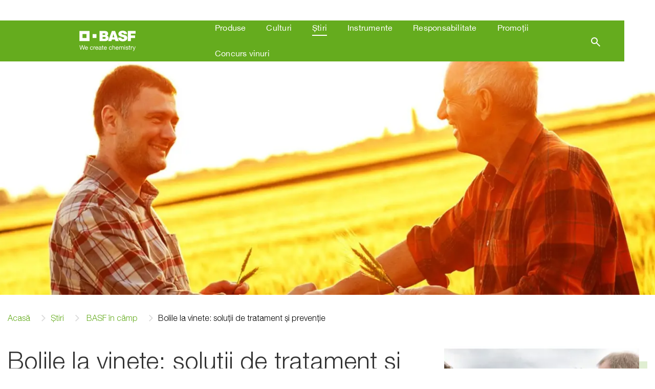

--- FILE ---
content_type: text/html;charset=utf-8
request_url: https://www.agro.basf.ro/ro/stiri/basf-in-camp/bolile-la-vinete-solutii-tratamente-preventie.html
body_size: 23445
content:
<!doctype html> <html lang="ro-RO"> <head> <meta charset="utf-8"> <meta http-equiv="x-ua-compatible" content="ie=edge"/> <meta name="google-site-verification" content="SIrI4OcGzVSPFs0-7jdee71x7t2_sr7IepWx0ZlaoyI"/> <meta name="robots" content="index, follow"/> <title>Bolile la vinete: solutii de tratament si preventie</title> <meta name="viewport" content="width=device-width, initial-scale=1, shrink-to-fit=no"> <meta name="description" content="Descoperă care sunt principalale boli la vinete și cum să le ții sub control cu ajutorul tehnologiilor smart și managementului integrat." /> <meta property="og:description" content="Descoperă care sunt principalale boli la vinete și cum să le ții sub control cu ajutorul tehnologiilor smart și managementului integrat." /> <meta name="title" content="BASF în câmp/Bolile la vinete: solutii de tratament si preventie" /> <meta name="keywords" content="BASF, agricultura, vinete, solutii, Scala, Dagonis, schema tratament, gandac din colorado" /> <meta property="og:title" content="BASF în câmp/Bolile la vinete: solutii de tratament si preventie" /> <meta property="og:type" content="article" /> <meta property="og:url" content="https://www.agro.basf.ro/ro/stiri/basf-in-camp/bolile-la-vinete-solutii-tratamente-preventie.html" /> <meta property="og:image" content="https://www.agro.basf.ro/Pictures/Imagini-articole/2023/08-august/boala-vinete-fungi-ciuperca_1540x866.jpg" /> <meta name="facebook-domain-verification" content="w6dfg7a7rw216ejkdui0flig5raczg" /> <meta name="twitter:card" content="summary_large_image" /> <meta name="twitter:site" content="@BASFAgro" /> <meta name="twitter:creator" content="@BASFAgro" /> <meta name="twitter:title" content="BASF în câmp/Bolile la vinete: solutii de tratament si preventie" /> <meta name="twitter:description" content="Descoperă care sunt principalale boli la vinete și cum să le ții sub control cu ajutorul tehnologiilor smart și managementului integrat." /> <meta name="twitter:image" content="https://www.agro.basf.ro/Pictures/Imagini-articole/2023/08-august/boala-vinete-fungi-ciuperca_1540x866.jpg" /> <link rel="canonical" href="https://www.agro.basf.ro/ro/stiri/basf-in-camp/bolile-la-vinete-solutii-tratamente-preventie.html" /> <link rel="shortcut icon" href="../../../resources/images/favicons/favicon.ico"/> <link rel="apple-touch-icon" sizes="180x180" href="../../../resources/images/favicons/apple_touch_icon.png"/> <link rel="android-touch-icon" sizes="180x180" href="../../../resources/images/favicons/apple_touch_icon.png" /> <link rel="icon" type="image/png" sizes="32x32" href="../../../resources/images/favicons/favicon_32x32.png"/> <link rel="icon" type="image/png" sizes="16x16" href="../../../resources/images/favicons/favicon_16x16.png"/> <link rel="mask-icon" href="../../../resources/images/favicons/safari_pinned_tab.svg" color="#65ac1e"/> <meta name="msapplication-TileColor" content="#65ac1e"/> <meta name="msapplication-square70x70logo" content="../../../resources/images/favicons/mstile_70x70.png"/> <meta name="msapplication-square150x150logo" content="../../../resources/images/favicons/mstile_150x150.png"/> <meta name="msapplication-TileImage" content="../../../resources/images/favicons/mstile_150x150.png"/> <meta name="msapplication-config" content="none"/> <script> if (!Object.entries) { Object.entries = function( obj ){ var ownProps = Object.keys( obj ), i = ownProps.length, resArray = new Array(i); while (i--) resArray[i] = [ownProps[i], obj[ownProps[i]]]; return resArray; }; } /* missing forEach on NodeList for IE11 */ if (window.NodeList && !NodeList.prototype.forEach) { NodeList.prototype.forEach = Array.prototype.forEach; } </script> <script>var loadModules = []</script> <link rel="preload" href="../../../resources/css/styles.css.css?1750171674211" as="style"> <link rel="stylesheet" href="../../../resources/css/styles.css.css?1750171674211"> <link rel="preload" href="../../../resources/css/vueCss.css?1750171674239" as="style"> <link rel="stylesheet" href="../../../resources/css/vueCss.css?1750171674239"> <link rel="alternate" href="https://www.agro.basf.ro/ro/stiri/basf-in-camp/bolile-la-vinete-solutii-tratamente-preventie.html" hreflang="ro" /> <link rel="alternate" href="https://www.agro.basf.ro/ro/stiri/basf-in-camp/bolile-la-vinete-solutii-tratamente-preventie.html" hreflang="x-default" /> </head> <body class="theme-light-green " data-fevUrl="/technical-deploy/fev/index.json?1769419985525" data-fevId="RO_RO_9814" data-fevTheme="light-green" > <header> <div class="stage stage-small"> <div class="stage-wrapper no-content"> <div class="picture-overlay" style="opacity: 0;"></div> <picture> <source type="image/webp" srcset="../../../Pictures/Stage/header_homepage_2048x614_webp.webp?1686670632562, ../../../Pictures/Stage/header_homepage_2400x720_webp.webp?1686670632562 2x" media="(min-width: 992px)"> <source type="image/webp" srcset="../../../Pictures/Stage/header_homepage_1080x1536_webp.webp?1686670632562, ../../../Pictures/Stage/header_homepage_1080x1536_webp.webp?1686670632562 2x" media="(min-width: 0px)"> <source srcset="../../../Pictures/Stage/header_homepage_2048x614.jpg?1686670632562, ../../../Pictures/Stage/header_homepage_2400x720.jpg?1686670632562 2x" media="(min-width: 992px)"> <source srcset="../../../Pictures/Stage/header_homepage_1080x1536.jpg?1686670632562, ../../../Pictures/Stage/header_homepage_1080x1536.jpg?1686670632562 2x" media="(min-width: 0px)"> <img data-src="../../../Pictures/Stage/header_homepage_2048x614.jpg?1686670632562" alt="" loading="lazy" width="100%" height="100%"> </picture> </div> </div> <div class="MainNavigation vue-Component" data-title="BASF Agricultural Solutions România" data-linkHomepage="../.." data-linkLogo="../../../resources/images/logo.svg" data-linkWeatherPage="" data-linkVirtualFarm="" data-isMaintenancePage="false" data-searchAction="../../search.html" data-sspServicesLinkUrl='/technical/old-ssp/ssp/' data-logoutRedirectUrl='/technical/old-ssp/serviciile-mele/' data-navigation="[{&quot;showUnauthenticated&quot;:false,&quot;children&quot;:[{&quot;showUnauthenticated&quot;:false,&quot;children&quot;:[{&quot;showUnauthenticated&quot;:false,&quot;children&quot;:[],&quot;isVirtualFarm&quot;:false,&quot;showAuthenticated&quot;:false,&quot;teasers&quot;:[],&quot;label&quot;:&quot;Biocide&quot;,&quot;isActive&quot;:false,&quot;url&quot;:&quot;/ro/produse/overview/Biocide/&quot;},{&quot;showUnauthenticated&quot;:false,&quot;children&quot;:[],&quot;isVirtualFarm&quot;:false,&quot;showAuthenticated&quot;:false,&quot;teasers&quot;:[],&quot;label&quot;:&quot;Căutare produse&quot;,&quot;isActive&quot;:false,&quot;url&quot;:&quot;/ro/produse/overview/cautare-produse/&quot;},{&quot;showUnauthenticated&quot;:false,&quot;children&quot;:[],&quot;isVirtualFarm&quot;:false,&quot;showAuthenticated&quot;:false,&quot;teasers&quot;:[],&quot;label&quot;:&quot;Erbicide&quot;,&quot;isActive&quot;:false,&quot;url&quot;:&quot;/ro/produse/overview/Erbicide/&quot;},{&quot;showUnauthenticated&quot;:false,&quot;children&quot;:[],&quot;isVirtualFarm&quot;:false,&quot;showAuthenticated&quot;:false,&quot;teasers&quot;:[],&quot;label&quot;:&quot;Fungicide&quot;,&quot;isActive&quot;:false,&quot;url&quot;:&quot;/ro/produse/overview/Fungicide/&quot;},{&quot;showUnauthenticated&quot;:false,&quot;children&quot;:[],&quot;isVirtualFarm&quot;:false,&quot;showAuthenticated&quot;:false,&quot;teasers&quot;:[],&quot;label&quot;:&quot;Hibrizi de floarea-soarelui&quot;,&quot;isActive&quot;:false,&quot;url&quot;:&quot;/ro/produse/overview/Hibrizi-de-floarea-soarelui/&quot;},{&quot;showUnauthenticated&quot;:false,&quot;children&quot;:[],&quot;isVirtualFarm&quot;:false,&quot;showAuthenticated&quot;:false,&quot;teasers&quot;:[],&quot;label&quot;:&quot;Hibrizi de rapiță&quot;,&quot;isActive&quot;:false,&quot;url&quot;:&quot;/ro/produse/overview/Hibrizi-de-rapita/&quot;},{&quot;showUnauthenticated&quot;:false,&quot;children&quot;:[],&quot;isVirtualFarm&quot;:false,&quot;showAuthenticated&quot;:false,&quot;teasers&quot;:[],&quot;label&quot;:&quot;Inhibitori de urează&quot;,&quot;isActive&quot;:false,&quot;url&quot;:&quot;/ro/produse/overview/Inhibitori-de-ureaza/&quot;},{&quot;showUnauthenticated&quot;:false,&quot;children&quot;:[],&quot;isVirtualFarm&quot;:false,&quot;showAuthenticated&quot;:false,&quot;teasers&quot;:[],&quot;label&quot;:&quot;Insecticide&quot;,&quot;isActive&quot;:false,&quot;url&quot;:&quot;/ro/produse/overview/Insecticide/&quot;},{&quot;showUnauthenticated&quot;:false,&quot;children&quot;:[],&quot;isVirtualFarm&quot;:false,&quot;showAuthenticated&quot;:false,&quot;teasers&quot;:[],&quot;label&quot;:&quot;Produse microambalate&quot;,&quot;isActive&quot;:false,&quot;url&quot;:&quot;/ro/produse/overview/produse-microambalate/&quot;},{&quot;showUnauthenticated&quot;:false,&quot;children&quot;:[],&quot;isVirtualFarm&quot;:false,&quot;showAuthenticated&quot;:false,&quot;teasers&quot;:[],&quot;label&quot;:&quot;Regulator de creștere&quot;,&quot;isActive&quot;:false,&quot;url&quot;:&quot;/ro/produse/overview/Regulatori-de-crestere/&quot;},{&quot;showUnauthenticated&quot;:false,&quot;children&quot;:[],&quot;isVirtualFarm&quot;:false,&quot;showAuthenticated&quot;:false,&quot;teasers&quot;:[],&quot;label&quot;:&quot;Semințe legume&quot;,&quot;isActive&quot;:false,&quot;url&quot;:&quot;/ro/produse/overview/seminte-legume/&quot;},{&quot;showUnauthenticated&quot;:false,&quot;children&quot;:[],&quot;isVirtualFarm&quot;:false,&quot;showAuthenticated&quot;:false,&quot;teasers&quot;:[],&quot;label&quot;:&quot;Tratament sămânţă&quot;,&quot;isActive&quot;:false,&quot;url&quot;:&quot;/ro/produse/overview/Tratament-samanta/&quot;}],&quot;isVirtualFarm&quot;:false,&quot;showAuthenticated&quot;:false,&quot;teasers&quot;:[],&quot;label&quot;:&quot;Categorii de produse&quot;,&quot;isActive&quot;:false,&quot;url&quot;:&quot;/ro/produse/overview/&quot;},{&quot;showUnauthenticated&quot;:false,&quot;children&quot;:[{&quot;showUnauthenticated&quot;:false,&quot;children&quot;:[],&quot;isVirtualFarm&quot;:false,&quot;showAuthenticated&quot;:false,&quot;teasers&quot;:[],&quot;label&quot;:&quot;Smart Technology pentru culturile horticole&quot;,&quot;isActive&quot;:false,&quot;url&quot;:&quot;/ro/produse/tehnologii/smart-technology/&quot;},{&quot;showUnauthenticated&quot;:false,&quot;children&quot;:[],&quot;isVirtualFarm&quot;:false,&quot;showAuthenticated&quot;:false,&quot;teasers&quot;:[],&quot;label&quot;:&quot;Revyluția a sosit! Revysol®: descoperă noul triazol&quot;,&quot;isActive&quot;:false,&quot;url&quot;:&quot;/ro/produse/tehnologii/revylutia-a-sosit/&quot;},{&quot;showUnauthenticated&quot;:false,&quot;children&quot;:[],&quot;isVirtualFarm&quot;:false,&quot;showAuthenticated&quot;:false,&quot;teasers&quot;:[],&quot;label&quot;:&quot;Xemium® - Formula Activă în Spațiu și Timp&quot;,&quot;isActive&quot;:false,&quot;url&quot;:&quot;/ro/produse/tehnologii/xemium/&quot;},{&quot;showUnauthenticated&quot;:false,&quot;children&quot;:[],&quot;isVirtualFarm&quot;:false,&quot;showAuthenticated&quot;:false,&quot;teasers&quot;:[],&quot;label&quot;:&quot;Sistemul de producție Clearfield®&quot;,&quot;isActive&quot;:false,&quot;url&quot;:&quot;/ro/produse/tehnologii/sistemul-de-productie-clearfield/&quot;},{&quot;showUnauthenticated&quot;:false,&quot;children&quot;:[],&quot;isVirtualFarm&quot;:false,&quot;showAuthenticated&quot;:false,&quot;teasers&quot;:[],&quot;label&quot;:&quot;Imazamox&quot;,&quot;isActive&quot;:false,&quot;url&quot;:&quot;/ro/produse/tehnologii/imazamox/&quot;},{&quot;showUnauthenticated&quot;:false,&quot;children&quot;:[],&quot;isVirtualFarm&quot;:false,&quot;showAuthenticated&quot;:false,&quot;teasers&quot;:[],&quot;label&quot;:&quot;Tehnologii pentru protecția culturilor&quot;,&quot;isActive&quot;:false,&quot;url&quot;:&quot;/ro/produse/tehnologii/tehnologii-protectie/&quot;}],&quot;isVirtualFarm&quot;:false,&quot;showAuthenticated&quot;:false,&quot;teasers&quot;:[],&quot;label&quot;:&quot;Tehnologii&quot;,&quot;isActive&quot;:false,&quot;url&quot;:&quot;/ro/produse/tehnologii/&quot;},{&quot;showUnauthenticated&quot;:false,&quot;children&quot;:[],&quot;isVirtualFarm&quot;:false,&quot;showAuthenticated&quot;:false,&quot;teasers&quot;:[],&quot;label&quot;:&quot;Produse microambalate&quot;,&quot;isActive&quot;:false,&quot;url&quot;:&quot;/ro/produse/produse-microambalate/&quot;},{&quot;showUnauthenticated&quot;:false,&quot;children&quot;:[],&quot;isVirtualFarm&quot;:false,&quot;showAuthenticated&quot;:false,&quot;teasers&quot;:[],&quot;label&quot;:&quot;Descarcă etichete, broșuri, fișe de securitate, coduri tarifare vamale&quot;,&quot;isActive&quot;:false,&quot;url&quot;:&quot;/ro/produse/descarca-materiale-suplimentare/descarca-materiale-suplimentare.html&quot;},{&quot;showUnauthenticated&quot;:false,&quot;children&quot;:[],&quot;isVirtualFarm&quot;:false,&quot;showAuthenticated&quot;:false,&quot;teasers&quot;:[],&quot;label&quot;:&quot;Promoții&quot;,&quot;isActive&quot;:false,&quot;url&quot;:&quot;/ro/produse/promotii/&quot;},{&quot;showUnauthenticated&quot;:false,&quot;children&quot;:[],&quot;isVirtualFarm&quot;:false,&quot;showAuthenticated&quot;:false,&quot;teasers&quot;:[],&quot;label&quot;:&quot;Testimoniale - impresiile fermierilor&quot;,&quot;isActive&quot;:false,&quot;url&quot;:&quot;/ro/produse/testimoniale-impresiile-fermierilor/&quot;},{&quot;showUnauthenticated&quot;:false,&quot;children&quot;:[],&quot;isVirtualFarm&quot;:false,&quot;showAuthenticated&quot;:false,&quot;teasers&quot;:[],&quot;label&quot;:&quot;Întreabă expertul&quot;,&quot;isActive&quot;:false,&quot;url&quot;:&quot;/ro/produse/intreaba-expertul/&quot;}],&quot;isVirtualFarm&quot;:false,&quot;showAuthenticated&quot;:false,&quot;teasers&quot;:[{&quot;linkAuthenticated&quot;:&quot;&quot;,&quot;linkNewWindow&quot;:&quot;false&quot;,&quot;link&quot;:&quot;/ro/promotii/oferte-speciale/oferte-cashback/&quot;,&quot;text&quot;:&quot;<p>Descoperă pachetele promoționale de la BASF pentru cereale, floarea-soarelui, rapiță, leguminoase și primești banii înapoi<\/p>&quot;,&quot;headline&quot;:&quot;Culturi protejate, recolte bogate&quot;,&quot;picture&quot;:&quot;\n\n\n\n\n\n\n\n\n\n\n\n\n<picture>\n\t\n\t\n\t\n\t\n\t\n\t\t<source\n\t type=\&quot;image/webp\&quot;\n\t \n\t \tsizes=\&quot;(min-width: 1200px) 263px, (min-width: 992px) calc(25vw - 45px), (min-width: 768px) calc(25vw - 30px), (min-width: 576px) calc(50vw - 30px), calc(100vw - 30px)\&quot;\n\t \tsrcset=\&quot;\n/Pictures/promotii-oferte-pachete/oferte-basf_1540x866_webp.webp?1722240998604 1540w, /Pictures/promotii-oferte-pachete/oferte-basf_1200x675_webp.webp?1722240998604 1200w, /Pictures/promotii-oferte-pachete/oferte-basf_1000x563_webp.webp?1722240998604 1000w, /Pictures/promotii-oferte-pachete/oferte-basf_850x478_webp.webp?1722240998604 850w, /Pictures/promotii-oferte-pachete/oferte-basf_750x422_webp.webp?1722240998604 750w, /Pictures/promotii-oferte-pachete/oferte-basf_700x394_webp.webp?1722240998604 700w, /Pictures/promotii-oferte-pachete/oferte-basf_560x315_webp.webp?1722240998604 560w, /Pictures/promotii-oferte-pachete/oferte-basf_480x270_webp.webp?1722240998604 480w, /Pictures/promotii-oferte-pachete/oferte-basf_360x203_webp.webp?1722240998604 360w, /Pictures/promotii-oferte-pachete/oferte-basf_230x129_webp.webp?1722240998604 230w\&quot;\n\t \n\t />\n\t\n\t<img \n\t\t\n\t\tsrcset=\&quot;\n/Pictures/promotii-oferte-pachete/oferte-basf_1540x866.jpg?1722240998604 1540w, /Pictures/promotii-oferte-pachete/oferte-basf_1200x675.jpg?1722240998604 1200w, /Pictures/promotii-oferte-pachete/oferte-basf_1000x563.jpg?1722240998604 1000w, /Pictures/promotii-oferte-pachete/oferte-basf_850x478.jpg?1722240998604 850w, /Pictures/promotii-oferte-pachete/oferte-basf_750x422.jpg?1722240998604 750w, /Pictures/promotii-oferte-pachete/oferte-basf_700x394.jpg?1722240998604 700w, /Pictures/promotii-oferte-pachete/oferte-basf_560x315.jpg?1722240998604 560w, /Pictures/promotii-oferte-pachete/oferte-basf_480x270.jpg?1722240998604 480w, /Pictures/promotii-oferte-pachete/oferte-basf_360x203.jpg?1722240998604 360w, /Pictures/promotii-oferte-pachete/oferte-basf_230x129.jpg?1722240998604 230w\&quot; \n\t\tsizes=\&quot;(min-width: 1200px) 263px, (min-width: 992px) calc(25vw - 45px), (min-width: 768px) calc(25vw - 30px), (min-width: 576px) calc(50vw - 30px), calc(100vw - 30px)\&quot;\n\t\t\n\t\tsrc=\&quot;/Pictures/promotii-oferte-pachete/oferte-basf_265x149.jpg?1722240998604\&quot;\n\t\talt=\&quot;\&quot;\n\t\tclass=\&quot;h-auto\&quot;\n\t\t loading=\&quot;lazy\&quot; \n\t\twidth=\&quot;100%\&quot;\n\t\theight=\&quot;100%\&quot;\n\t/>\n<\/picture>\n&quot;}],&quot;label&quot;:&quot;Produse&quot;,&quot;isActive&quot;:false,&quot;url&quot;:&quot;/ro/produse/&quot;},{&quot;showUnauthenticated&quot;:false,&quot;children&quot;:[{&quot;showUnauthenticated&quot;:false,&quot;children&quot;:[],&quot;isVirtualFarm&quot;:false,&quot;showAuthenticated&quot;:false,&quot;teasers&quot;:[],&quot;label&quot;:&quot;Cartofi&quot;,&quot;isActive&quot;:false,&quot;url&quot;:&quot;/ro/culturi/cartofi/&quot;},{&quot;showUnauthenticated&quot;:false,&quot;children&quot;:[{&quot;showUnauthenticated&quot;:false,&quot;children&quot;:[],&quot;isVirtualFarm&quot;:false,&quot;showAuthenticated&quot;:false,&quot;teasers&quot;:[],&quot;label&quot;:&quot;Grâu&quot;,&quot;isActive&quot;:false,&quot;url&quot;:&quot;/ro/culturi/cereale/grau/&quot;},{&quot;showUnauthenticated&quot;:false,&quot;children&quot;:[],&quot;isVirtualFarm&quot;:false,&quot;showAuthenticated&quot;:false,&quot;teasers&quot;:[],&quot;label&quot;:&quot;Orz&quot;,&quot;isActive&quot;:false,&quot;url&quot;:&quot;/ro/culturi/cereale/orz/&quot;},{&quot;showUnauthenticated&quot;:false,&quot;children&quot;:[],&quot;isVirtualFarm&quot;:false,&quot;showAuthenticated&quot;:false,&quot;teasers&quot;:[],&quot;label&quot;:&quot;Ovăz&quot;,&quot;isActive&quot;:false,&quot;url&quot;:&quot;/ro/culturi/cereale/ovaz/&quot;},{&quot;showUnauthenticated&quot;:false,&quot;children&quot;:[],&quot;isVirtualFarm&quot;:false,&quot;showAuthenticated&quot;:false,&quot;teasers&quot;:[],&quot;label&quot;:&quot;Secară&quot;,&quot;isActive&quot;:false,&quot;url&quot;:&quot;/ro/culturi/cereale/secara/&quot;},{&quot;showUnauthenticated&quot;:false,&quot;children&quot;:[],&quot;isVirtualFarm&quot;:false,&quot;showAuthenticated&quot;:false,&quot;teasers&quot;:[],&quot;label&quot;:&quot;Triticale&quot;,&quot;isActive&quot;:false,&quot;url&quot;:&quot;/ro/culturi/cereale/triticale/&quot;}],&quot;isVirtualFarm&quot;:false,&quot;showAuthenticated&quot;:false,&quot;teasers&quot;:[],&quot;label&quot;:&quot;Cereale&quot;,&quot;isActive&quot;:false,&quot;url&quot;:&quot;/ro/culturi/cereale/&quot;},{&quot;showUnauthenticated&quot;:false,&quot;children&quot;:[{&quot;showUnauthenticated&quot;:false,&quot;children&quot;:[],&quot;isVirtualFarm&quot;:false,&quot;showAuthenticated&quot;:false,&quot;teasers&quot;:[],&quot;label&quot;:&quot;Bulboase (ceapă, usturoi)&quot;,&quot;isActive&quot;:false,&quot;url&quot;:&quot;/ro/culturi/legume/bulboase-ceapa-usturoi/&quot;},{&quot;showUnauthenticated&quot;:false,&quot;children&quot;:[],&quot;isVirtualFarm&quot;:false,&quot;showAuthenticated&quot;:false,&quot;teasers&quot;:[],&quot;label&quot;:&quot;Cucurbitacee (castravete, pepene, dovleac)&quot;,&quot;isActive&quot;:false,&quot;url&quot;:&quot;/ro/culturi/legume/curcubitacee/&quot;},{&quot;showUnauthenticated&quot;:false,&quot;children&quot;:[],&quot;isVirtualFarm&quot;:false,&quot;showAuthenticated&quot;:false,&quot;teasers&quot;:[],&quot;label&quot;:&quot;Mazăre de grădină&quot;,&quot;isActive&quot;:false,&quot;url&quot;:&quot;/ro/culturi/legume/mazare-de-gradina/&quot;},{&quot;showUnauthenticated&quot;:false,&quot;children&quot;:[],&quot;isVirtualFarm&quot;:false,&quot;showAuthenticated&quot;:false,&quot;teasers&quot;:[],&quot;label&quot;:&quot;Praz&quot;,&quot;isActive&quot;:false,&quot;url&quot;:&quot;/ro/culturi/legume/praz/&quot;},{&quot;showUnauthenticated&quot;:false,&quot;children&quot;:[],&quot;isVirtualFarm&quot;:false,&quot;showAuthenticated&quot;:false,&quot;teasers&quot;:[],&quot;label&quot;:&quot;Rădăcinoase (morcov, păstârnac, ridichi, sfeclă roșie, țelină, pătrunjel de rădăcină etc)&quot;,&quot;isActive&quot;:false,&quot;url&quot;:&quot;/ro/culturi/legume/radacinoase/&quot;},{&quot;showUnauthenticated&quot;:false,&quot;children&quot;:[],&quot;isVirtualFarm&quot;:false,&quot;showAuthenticated&quot;:false,&quot;teasers&quot;:[],&quot;label&quot;:&quot;Salată&quot;,&quot;isActive&quot;:false,&quot;url&quot;:&quot;/ro/culturi/legume/salata/&quot;},{&quot;showUnauthenticated&quot;:false,&quot;children&quot;:[],&quot;isVirtualFarm&quot;:false,&quot;showAuthenticated&quot;:false,&quot;teasers&quot;:[],&quot;label&quot;:&quot;Solanaceae (tomate, ardei, vinete)&quot;,&quot;isActive&quot;:false,&quot;url&quot;:&quot;/ro/culturi/legume/solanacee-tomate-ardei-vinete/&quot;},{&quot;showUnauthenticated&quot;:false,&quot;children&quot;:[],&quot;isVirtualFarm&quot;:false,&quot;showAuthenticated&quot;:false,&quot;teasers&quot;:[],&quot;label&quot;:&quot;Vărzoase (varză, conopidă)&quot;,&quot;isActive&quot;:false,&quot;url&quot;:&quot;/ro/culturi/legume/varzoase-varza-conopida/&quot;}],&quot;isVirtualFarm&quot;:false,&quot;showAuthenticated&quot;:false,&quot;teasers&quot;:[],&quot;label&quot;:&quot;Legume&quot;,&quot;isActive&quot;:false,&quot;url&quot;:&quot;/ro/culturi/legume/&quot;},{&quot;showUnauthenticated&quot;:false,&quot;children&quot;:[{&quot;showUnauthenticated&quot;:false,&quot;children&quot;:[],&quot;isVirtualFarm&quot;:false,&quot;showAuthenticated&quot;:false,&quot;teasers&quot;:[],&quot;label&quot;:&quot;Fasole&quot;,&quot;isActive&quot;:false,&quot;url&quot;:&quot;/ro/culturi/leguminoase/fasole/&quot;},{&quot;showUnauthenticated&quot;:false,&quot;children&quot;:[],&quot;isVirtualFarm&quot;:false,&quot;showAuthenticated&quot;:false,&quot;teasers&quot;:[],&quot;label&quot;:&quot;Lucernă&quot;,&quot;isActive&quot;:false,&quot;url&quot;:&quot;/ro/culturi/leguminoase/lucerna/&quot;},{&quot;showUnauthenticated&quot;:false,&quot;children&quot;:[],&quot;isVirtualFarm&quot;:false,&quot;showAuthenticated&quot;:false,&quot;teasers&quot;:[],&quot;label&quot;:&quot;Mazăre&quot;,&quot;isActive&quot;:false,&quot;url&quot;:&quot;/ro/culturi/leguminoase/mazare/&quot;}],&quot;isVirtualFarm&quot;:false,&quot;showAuthenticated&quot;:false,&quot;teasers&quot;:[],&quot;label&quot;:&quot;Leguminoase&quot;,&quot;isActive&quot;:false,&quot;url&quot;:&quot;/ro/culturi/leguminoase/&quot;},{&quot;showUnauthenticated&quot;:false,&quot;children&quot;:[],&quot;isVirtualFarm&quot;:false,&quot;showAuthenticated&quot;:false,&quot;teasers&quot;:[],&quot;label&quot;:&quot;Nuci și aluni&quot;,&quot;isActive&quot;:false,&quot;url&quot;:&quot;/ro/culturi/nuci-aluni/&quot;},{&quot;showUnauthenticated&quot;:false,&quot;children&quot;:[{&quot;showUnauthenticated&quot;:false,&quot;children&quot;:[],&quot;isVirtualFarm&quot;:false,&quot;showAuthenticated&quot;:false,&quot;teasers&quot;:[],&quot;label&quot;:&quot;Floarea-soarelui&quot;,&quot;isActive&quot;:false,&quot;url&quot;:&quot;/ro/culturi/oleaginoase/floarea-soarelui/&quot;}],&quot;isVirtualFarm&quot;:false,&quot;showAuthenticated&quot;:false,&quot;teasers&quot;:[],&quot;label&quot;:&quot;Oleaginoase&quot;,&quot;isActive&quot;:false,&quot;url&quot;:&quot;/ro/culturi/oleaginoase/&quot;},{&quot;showUnauthenticated&quot;:false,&quot;children&quot;:[],&quot;isVirtualFarm&quot;:false,&quot;showAuthenticated&quot;:false,&quot;teasers&quot;:[],&quot;label&quot;:&quot;Orez&quot;,&quot;isActive&quot;:false,&quot;url&quot;:&quot;/ro/culturi/orez/&quot;},{&quot;showUnauthenticated&quot;:false,&quot;children&quot;:[],&quot;isVirtualFarm&quot;:false,&quot;showAuthenticated&quot;:false,&quot;teasers&quot;:[],&quot;label&quot;:&quot;Plante aromatice&quot;,&quot;isActive&quot;:false,&quot;url&quot;:&quot;/ro/culturi/plante-aromatice/&quot;},{&quot;showUnauthenticated&quot;:false,&quot;children&quot;:[],&quot;isVirtualFarm&quot;:false,&quot;showAuthenticated&quot;:false,&quot;teasers&quot;:[],&quot;label&quot;:&quot;Plante ornamentale&quot;,&quot;isActive&quot;:false,&quot;url&quot;:&quot;/ro/culturi/plante-ornamentale/&quot;},{&quot;showUnauthenticated&quot;:false,&quot;children&quot;:[{&quot;showUnauthenticated&quot;:false,&quot;children&quot;:[],&quot;isVirtualFarm&quot;:false,&quot;showAuthenticated&quot;:false,&quot;teasers&quot;:[],&quot;label&quot;:&quot;Arbuști fructiferi și căpșuni&quot;,&quot;isActive&quot;:false,&quot;url&quot;:&quot;/ro/culturi/pomi-fructiferi/arbusti-fructiferi-capsuni/&quot;},{&quot;showUnauthenticated&quot;:false,&quot;children&quot;:[],&quot;isVirtualFarm&quot;:false,&quot;showAuthenticated&quot;:false,&quot;teasers&quot;:[],&quot;label&quot;:&quot;Sâmburoase (cireș, prun, cais, piersic, vișin)&quot;,&quot;isActive&quot;:false,&quot;url&quot;:&quot;/ro/culturi/pomi-fructiferi/samburoase-cires-prun-cais-piersic-visin/&quot;},{&quot;showUnauthenticated&quot;:false,&quot;children&quot;:[],&quot;isVirtualFarm&quot;:false,&quot;showAuthenticated&quot;:false,&quot;teasers&quot;:[],&quot;label&quot;:&quot;Semințoase (măr, păr, gutui)&quot;,&quot;isActive&quot;:false,&quot;url&quot;:&quot;/ro/culturi/pomi-fructiferi/semintoase-mar-par-gutui/&quot;}],&quot;isVirtualFarm&quot;:false,&quot;showAuthenticated&quot;:false,&quot;teasers&quot;:[],&quot;label&quot;:&quot;Pomi fructiferi&quot;,&quot;isActive&quot;:false,&quot;url&quot;:&quot;/ro/culturi/pomi-fructiferi/&quot;},{&quot;showUnauthenticated&quot;:false,&quot;children&quot;:[],&quot;isVirtualFarm&quot;:false,&quot;showAuthenticated&quot;:false,&quot;teasers&quot;:[],&quot;label&quot;:&quot;Porumb&quot;,&quot;isActive&quot;:false,&quot;url&quot;:&quot;/ro/culturi/porumb/&quot;},{&quot;showUnauthenticated&quot;:false,&quot;children&quot;:[],&quot;isVirtualFarm&quot;:false,&quot;showAuthenticated&quot;:false,&quot;teasers&quot;:[],&quot;label&quot;:&quot;Rapiță&quot;,&quot;isActive&quot;:false,&quot;url&quot;:&quot;/ro/culturi/rapita/&quot;},{&quot;showUnauthenticated&quot;:false,&quot;children&quot;:[],&quot;isVirtualFarm&quot;:false,&quot;showAuthenticated&quot;:false,&quot;teasers&quot;:[],&quot;label&quot;:&quot;Sfeclă&quot;,&quot;isActive&quot;:false,&quot;url&quot;:&quot;/ro/culturi/sfecla/&quot;},{&quot;showUnauthenticated&quot;:false,&quot;children&quot;:[],&quot;isVirtualFarm&quot;:false,&quot;showAuthenticated&quot;:false,&quot;teasers&quot;:[],&quot;label&quot;:&quot;Soia&quot;,&quot;isActive&quot;:false,&quot;url&quot;:&quot;/ro/culturi/soia/&quot;},{&quot;showUnauthenticated&quot;:false,&quot;children&quot;:[],&quot;isVirtualFarm&quot;:false,&quot;showAuthenticated&quot;:false,&quot;teasers&quot;:[],&quot;label&quot;:&quot;Viță de vie&quot;,&quot;isActive&quot;:false,&quot;url&quot;:&quot;/ro/culturi/vita-de-vie/&quot;}],&quot;isVirtualFarm&quot;:false,&quot;showAuthenticated&quot;:false,&quot;teasers&quot;:[{&quot;linkAuthenticated&quot;:&quot;&quot;,&quot;linkNewWindow&quot;:&quot;false&quot;,&quot;link&quot;:&quot;/ro/servicii/informari-whatsapp/&quot;,&quot;text&quot;:&quot;<p>Te poți abona la informările noastre în 3 pași simpli. Știri, sfaturi, recomandări, rapid și ușor, direct pe WhatsApp.<\/p>&quot;,&quot;headline&quot;:&quot;De acum poți primi noutățile BASF și pe WhatsApp&quot;,&quot;picture&quot;:&quot;\n\n\n\n\n\n\n\n\n\n\n\n\n<picture>\n\t\n\t\n\t\n\t\n\t\n\t\t<source\n\t type=\&quot;image/webp\&quot;\n\t \n\t \tsizes=\&quot;(min-width: 1200px) 263px, (min-width: 992px) calc(25vw - 45px), (min-width: 768px) calc(25vw - 30px), (min-width: 576px) calc(50vw - 30px), calc(100vw - 30px)\&quot;\n\t \tsrcset=\&quot;\n/common/SSP/SSP-images/SSP_Icons/SSP-Messaging_Services_1540x866_webp.webp?1678714008166 1540w, /common/SSP/SSP-images/SSP_Icons/SSP-Messaging_Services_1200x675_webp.webp?1678714008166 1200w, /common/SSP/SSP-images/SSP_Icons/SSP-Messaging_Services_1000x563_webp.webp?1678714008166 1000w, /common/SSP/SSP-images/SSP_Icons/SSP-Messaging_Services_850x478_webp.webp?1678714008166 850w, /common/SSP/SSP-images/SSP_Icons/SSP-Messaging_Services_750x422_webp.webp?1678714008166 750w, /common/SSP/SSP-images/SSP_Icons/SSP-Messaging_Services_700x394_webp.webp?1678714008166 700w, /common/SSP/SSP-images/SSP_Icons/SSP-Messaging_Services_560x315_webp.webp?1678714008166 560w, /common/SSP/SSP-images/SSP_Icons/SSP-Messaging_Services_480x270_webp.webp?1678714008166 480w, /common/SSP/SSP-images/SSP_Icons/SSP-Messaging_Services_360x203_webp.webp?1678714008166 360w, /common/SSP/SSP-images/SSP_Icons/SSP-Messaging_Services_230x129_webp.webp?1678714008166 230w\&quot;\n\t \n\t />\n\t\n\t<img \n\t\t\n\t\tsrcset=\&quot;\n/common/SSP/SSP-images/SSP_Icons/SSP-Messaging_Services_1540x866.jpg?1678714008166 1540w, /common/SSP/SSP-images/SSP_Icons/SSP-Messaging_Services_1200x675.jpg?1678714008166 1200w, /common/SSP/SSP-images/SSP_Icons/SSP-Messaging_Services_1000x563.jpg?1678714008166 1000w, /common/SSP/SSP-images/SSP_Icons/SSP-Messaging_Services_850x478.jpg?1678714008166 850w, /common/SSP/SSP-images/SSP_Icons/SSP-Messaging_Services_750x422.jpg?1678714008166 750w, /common/SSP/SSP-images/SSP_Icons/SSP-Messaging_Services_700x394.jpg?1678714008166 700w, /common/SSP/SSP-images/SSP_Icons/SSP-Messaging_Services_560x315.jpg?1678714008166 560w, /common/SSP/SSP-images/SSP_Icons/SSP-Messaging_Services_480x270.jpg?1678714008166 480w, /common/SSP/SSP-images/SSP_Icons/SSP-Messaging_Services_360x203.jpg?1678714008166 360w, /common/SSP/SSP-images/SSP_Icons/SSP-Messaging_Services_230x129.jpg?1678714008166 230w\&quot; \n\t\tsizes=\&quot;(min-width: 1200px) 263px, (min-width: 992px) calc(25vw - 45px), (min-width: 768px) calc(25vw - 30px), (min-width: 576px) calc(50vw - 30px), calc(100vw - 30px)\&quot;\n\t\t\n\t\tsrc=\&quot;/common/SSP/SSP-images/SSP_Icons/SSP-Messaging_Services_265x149.jpg?1678714008166\&quot;\n\t\talt=\&quot;\&quot;\n\t\tclass=\&quot;h-auto\&quot;\n\t\t loading=\&quot;lazy\&quot; \n\t\twidth=\&quot;100%\&quot;\n\t\theight=\&quot;100%\&quot;\n\t/>\n<\/picture>\n&quot;},{&quot;linkAuthenticated&quot;:&quot;&quot;,&quot;linkNewWindow&quot;:&quot;false&quot;,&quot;link&quot;:&quot;/ro/servicii/ag-assist/&quot;,&quot;text&quot;:&quot;<p>Aplicația AgAssist – asistentul digital din buzunarul tău<\/p>&quot;,&quot;headline&quot;:&quot;Soluții digitale de la BASF&quot;,&quot;picture&quot;:&quot;\n\n\n\n\n\n\n\n\n\n\n\n\n<picture>\n\t\n\t\n\t\n\t\n\t\n\t\t<source\n\t type=\&quot;image/webp\&quot;\n\t \n\t \tsizes=\&quot;(min-width: 1200px) 263px, (min-width: 992px) calc(25vw - 45px), (min-width: 768px) calc(25vw - 30px), (min-width: 576px) calc(50vw - 30px), calc(100vw - 30px)\&quot;\n\t \tsrcset=\&quot;\n/Pictures/agassist_app/basf_agassist_web_teaser_1110x628_3_1540x866_webp.webp?1678925387481 1540w, /Pictures/agassist_app/basf_agassist_web_teaser_1110x628_3_1200x675_webp.webp?1678925387481 1200w, /Pictures/agassist_app/basf_agassist_web_teaser_1110x628_3_1000x563_webp.webp?1678925387481 1000w, /Pictures/agassist_app/basf_agassist_web_teaser_1110x628_3_850x478_webp.webp?1678925387481 850w, /Pictures/agassist_app/basf_agassist_web_teaser_1110x628_3_750x422_webp.webp?1678925387481 750w, /Pictures/agassist_app/basf_agassist_web_teaser_1110x628_3_700x394_webp.webp?1678925387481 700w, /Pictures/agassist_app/basf_agassist_web_teaser_1110x628_3_560x315_webp.webp?1678925387481 560w, /Pictures/agassist_app/basf_agassist_web_teaser_1110x628_3_480x270_webp.webp?1678925387481 480w, /Pictures/agassist_app/basf_agassist_web_teaser_1110x628_3_360x203_webp.jpg?1678925387481 360w, /Pictures/agassist_app/basf_agassist_web_teaser_1110x628_3_230x129_webp.webp?1678925387481 230w\&quot;\n\t \n\t />\n\t\n\t<img \n\t\t\n\t\tsrcset=\&quot;\n/Pictures/agassist_app/basf_agassist_web_teaser_1110x628_3_1540x866.jpg?1678925387481 1540w, /Pictures/agassist_app/basf_agassist_web_teaser_1110x628_3_1200x675.jpg?1678925387481 1200w, /Pictures/agassist_app/basf_agassist_web_teaser_1110x628_3_1000x563.jpg?1678925387481 1000w, /Pictures/agassist_app/basf_agassist_web_teaser_1110x628_3_850x478.jpg?1678925387481 850w, /Pictures/agassist_app/basf_agassist_web_teaser_1110x628_3_750x422.jpg?1678925387481 750w, /Pictures/agassist_app/basf_agassist_web_teaser_1110x628_3_700x394.jpg?1678925387481 700w, /Pictures/agassist_app/basf_agassist_web_teaser_1110x628_3_560x315.jpg?1678925387481 560w, /Pictures/agassist_app/basf_agassist_web_teaser_1110x628_3_480x270.jpg?1678925387481 480w, /Pictures/agassist_app/basf_agassist_web_teaser_1110x628_3_360x203.jpg?1678925387481 360w, /Pictures/agassist_app/basf_agassist_web_teaser_1110x628_3_230x129.jpg?1678925387481 230w\&quot; \n\t\tsizes=\&quot;(min-width: 1200px) 263px, (min-width: 992px) calc(25vw - 45px), (min-width: 768px) calc(25vw - 30px), (min-width: 576px) calc(50vw - 30px), calc(100vw - 30px)\&quot;\n\t\t\n\t\tsrc=\&quot;/Pictures/agassist_app/basf_agassist_web_teaser_1110x628_3_265x149.jpg?1678925387481\&quot;\n\t\talt=\&quot;\&quot;\n\t\tclass=\&quot;h-auto\&quot;\n\t\t loading=\&quot;lazy\&quot; \n\t\twidth=\&quot;100%\&quot;\n\t\theight=\&quot;100%\&quot;\n\t/>\n<\/picture>\n&quot;}],&quot;label&quot;:&quot;Culturi&quot;,&quot;isActive&quot;:false,&quot;url&quot;:&quot;/ro/culturi/&quot;},{&quot;showUnauthenticated&quot;:false,&quot;children&quot;:[{&quot;showUnauthenticated&quot;:false,&quot;children&quot;:[],&quot;isVirtualFarm&quot;:false,&quot;showAuthenticated&quot;:false,&quot;teasers&quot;:[],&quot;label&quot;:&quot;BASF în câmp&quot;,&quot;isActive&quot;:true,&quot;url&quot;:&quot;/ro/stiri/basf-in-camp/&quot;},{&quot;showUnauthenticated&quot;:false,&quot;children&quot;:[],&quot;isVirtualFarm&quot;:false,&quot;showAuthenticated&quot;:false,&quot;teasers&quot;:[],&quot;label&quot;:&quot;Știrile săptămânii&quot;,&quot;isActive&quot;:false,&quot;url&quot;:&quot;/ro/stiri/stirile-saptamanii/&quot;},{&quot;showUnauthenticated&quot;:false,&quot;children&quot;:[],&quot;isVirtualFarm&quot;:false,&quot;showAuthenticated&quot;:false,&quot;teasers&quot;:[],&quot;label&quot;:&quot;Evenimente&quot;,&quot;isActive&quot;:false,&quot;url&quot;:&quot;/ro/stiri/evenimente/&quot;},{&quot;showUnauthenticated&quot;:false,&quot;children&quot;:[],&quot;isVirtualFarm&quot;:false,&quot;showAuthenticated&quot;:false,&quot;teasers&quot;:[],&quot;label&quot;:&quot;Evenimente anterioare&quot;,&quot;isActive&quot;:false,&quot;url&quot;:&quot;/ro/stiri/evenimente-anterioare/&quot;},{&quot;showUnauthenticated&quot;:false,&quot;children&quot;:[],&quot;isVirtualFarm&quot;:false,&quot;showAuthenticated&quot;:false,&quot;teasers&quot;:[],&quot;label&quot;:&quot;Secțiune presă agro&quot;,&quot;isActive&quot;:false,&quot;url&quot;:&quot;/ro/stiri/sectiune-presa-agro/&quot;},{&quot;showUnauthenticated&quot;:false,&quot;children&quot;:[],&quot;isVirtualFarm&quot;:false,&quot;showAuthenticated&quot;:false,&quot;teasers&quot;:[],&quot;label&quot;:&quot;Abonare newsletter&quot;,&quot;isActive&quot;:false,&quot;url&quot;:&quot;/ro/stiri/abonare-newsletter/&quot;}],&quot;isVirtualFarm&quot;:false,&quot;showAuthenticated&quot;:false,&quot;teasers&quot;:[{&quot;linkAuthenticated&quot;:&quot;&quot;,&quot;linkNewWindow&quot;:&quot;false&quot;,&quot;link&quot;:&quot;https://cloud.europe.agro.basf.com/APE_leadcapture?CountryCode=Ro&Lang=rum&quot;,&quot;text&quot;:&quot;<p>Obține cele mai recente sfaturi de la experți, informații despre soluții inovatoare, invitații evenimente și multe altele chiar acum.<\/p>&quot;,&quot;headline&quot;:&quot;Câmpul viitorului&quot;,&quot;picture&quot;:&quot;\n\n\n\n\n\n\n\n\n\n\n\n\n<picture>\n\t\n\t\n\t\n\t\n\t\n\t\t<source\n\t type=\&quot;image/webp\&quot;\n\t \n\t \tsizes=\&quot;(min-width: 1200px) 263px, (min-width: 992px) calc(25vw - 45px), (min-width: 768px) calc(25vw - 30px), (min-width: 576px) calc(50vw - 30px), calc(100vw - 30px)\&quot;\n\t \tsrcset=\&quot;\n/Pictures/Teasere-produse/basf-ro-header-image-agroportal-A_1540x866_webp.webp?1761284403546 1540w, /Pictures/Teasere-produse/basf-ro-header-image-agroportal-A_1200x675_webp.webp?1761284403546 1200w, /Pictures/Teasere-produse/basf-ro-header-image-agroportal-A_1000x563_webp.webp?1761284403546 1000w, /Pictures/Teasere-produse/basf-ro-header-image-agroportal-A_850x478_webp.webp?1761284403546 850w, /Pictures/Teasere-produse/basf-ro-header-image-agroportal-A_750x422_webp.webp?1761284403546 750w, /Pictures/Teasere-produse/basf-ro-header-image-agroportal-A_700x394_webp.webp?1761284403546 700w, /Pictures/Teasere-produse/basf-ro-header-image-agroportal-A_560x315_webp.webp?1761284403546 560w, /Pictures/Teasere-produse/basf-ro-header-image-agroportal-A_480x270_webp.webp?1761284403546 480w, /Pictures/Teasere-produse/basf-ro-header-image-agroportal-A_360x203_webp.webp?1761284403546 360w, /Pictures/Teasere-produse/basf-ro-header-image-agroportal-A_230x129_webp.webp?1761284403546 230w\&quot;\n\t \n\t />\n\t\n\t<img \n\t\t\n\t\tsrcset=\&quot;\n/Pictures/Teasere-produse/basf-ro-header-image-agroportal-A_1540x866.png?1761284403546 1540w, /Pictures/Teasere-produse/basf-ro-header-image-agroportal-A_1200x675.png?1761284403546 1200w, /Pictures/Teasere-produse/basf-ro-header-image-agroportal-A_1000x563.png?1761284403546 1000w, /Pictures/Teasere-produse/basf-ro-header-image-agroportal-A_850x478.png?1761284403546 850w, /Pictures/Teasere-produse/basf-ro-header-image-agroportal-A_750x422.png?1761284403546 750w, /Pictures/Teasere-produse/basf-ro-header-image-agroportal-A_700x394.png?1761284403546 700w, /Pictures/Teasere-produse/basf-ro-header-image-agroportal-A_560x315.png?1761284403546 560w, /Pictures/Teasere-produse/basf-ro-header-image-agroportal-A_480x270.png?1761284403546 480w, /Pictures/Teasere-produse/basf-ro-header-image-agroportal-A_360x203.png?1761284403546 360w, /Pictures/Teasere-produse/basf-ro-header-image-agroportal-A_230x129.png?1761284403546 230w\&quot; \n\t\tsizes=\&quot;(min-width: 1200px) 263px, (min-width: 992px) calc(25vw - 45px), (min-width: 768px) calc(25vw - 30px), (min-width: 576px) calc(50vw - 30px), calc(100vw - 30px)\&quot;\n\t\t\n\t\tsrc=\&quot;/Pictures/Teasere-produse/basf-ro-header-image-agroportal-A_265x149.png?1761284403546\&quot;\n\t\talt=\&quot;\&quot;\n\t\tclass=\&quot;h-auto\&quot;\n\t\t loading=\&quot;lazy\&quot; \n\t\twidth=\&quot;100%\&quot;\n\t\theight=\&quot;100%\&quot;\n\t/>\n<\/picture>\n&quot;},{&quot;linkAuthenticated&quot;:&quot;&quot;,&quot;linkNewWindow&quot;:&quot;false&quot;,&quot;link&quot;:&quot;/ro/servicii/podcast-agricultura-camp-deschis/&quot;,&quot;text&quot;:&quot;<p>Află informații cu care câștigi teren! Un podcast cu, despre și pentru fermieri.<\/p>&quot;,&quot;headline&quot;:&quot;Câmp Deschis&quot;,&quot;picture&quot;:&quot;\n\n\n\n\n\n\n\n\n\n\n\n\n<picture>\n\t\n\t\n\t\n\t\n\t\n\t\t<source\n\t type=\&quot;image/webp\&quot;\n\t \n\t \tsizes=\&quot;(min-width: 1200px) 263px, (min-width: 992px) calc(25vw - 45px), (min-width: 768px) calc(25vw - 30px), (min-width: 576px) calc(50vw - 30px), calc(100vw - 30px)\&quot;\n\t \tsrcset=\&quot;\n/Pictures/podcast-camp-deschis/teaser-podcast-agricultura-basf-camp-deschis_1540x866_webp.webp?1729164338379 1540w, /Pictures/podcast-camp-deschis/teaser-podcast-agricultura-basf-camp-deschis_1200x675_webp.webp?1729164338379 1200w, /Pictures/podcast-camp-deschis/teaser-podcast-agricultura-basf-camp-deschis_1000x563_webp.webp?1729164338379 1000w, /Pictures/podcast-camp-deschis/teaser-podcast-agricultura-basf-camp-deschis_850x478_webp.webp?1729164338379 850w, /Pictures/podcast-camp-deschis/teaser-podcast-agricultura-basf-camp-deschis_750x422_webp.webp?1729164338379 750w, /Pictures/podcast-camp-deschis/teaser-podcast-agricultura-basf-camp-deschis_700x394_webp.webp?1729164338379 700w, /Pictures/podcast-camp-deschis/teaser-podcast-agricultura-basf-camp-deschis_560x315_webp.webp?1729164338379 560w, /Pictures/podcast-camp-deschis/teaser-podcast-agricultura-basf-camp-deschis_480x270_webp.webp?1729164338379 480w, /Pictures/podcast-camp-deschis/teaser-podcast-agricultura-basf-camp-deschis_360x203_webp.webp?1729164338379 360w, /Pictures/podcast-camp-deschis/teaser-podcast-agricultura-basf-camp-deschis_230x129_webp.webp?1729164338379 230w\&quot;\n\t \n\t />\n\t\n\t<img \n\t\t\n\t\tsrcset=\&quot;\n/Pictures/podcast-camp-deschis/teaser-podcast-agricultura-basf-camp-deschis_1540x866.jpg?1729164338379 1540w, /Pictures/podcast-camp-deschis/teaser-podcast-agricultura-basf-camp-deschis_1200x675.jpg?1729164338379 1200w, /Pictures/podcast-camp-deschis/teaser-podcast-agricultura-basf-camp-deschis_1000x563.jpg?1729164338379 1000w, /Pictures/podcast-camp-deschis/teaser-podcast-agricultura-basf-camp-deschis_850x478.jpg?1729164338379 850w, /Pictures/podcast-camp-deschis/teaser-podcast-agricultura-basf-camp-deschis_750x422.jpg?1729164338379 750w, /Pictures/podcast-camp-deschis/teaser-podcast-agricultura-basf-camp-deschis_700x394.jpg?1729164338379 700w, /Pictures/podcast-camp-deschis/teaser-podcast-agricultura-basf-camp-deschis_560x315.jpg?1729164338379 560w, /Pictures/podcast-camp-deschis/teaser-podcast-agricultura-basf-camp-deschis_480x270.jpg?1729164338379 480w, /Pictures/podcast-camp-deschis/teaser-podcast-agricultura-basf-camp-deschis_360x203.jpg?1729164338379 360w, /Pictures/podcast-camp-deschis/teaser-podcast-agricultura-basf-camp-deschis_230x129.jpg?1729164338379 230w\&quot; \n\t\tsizes=\&quot;(min-width: 1200px) 263px, (min-width: 992px) calc(25vw - 45px), (min-width: 768px) calc(25vw - 30px), (min-width: 576px) calc(50vw - 30px), calc(100vw - 30px)\&quot;\n\t\t\n\t\tsrc=\&quot;/Pictures/podcast-camp-deschis/teaser-podcast-agricultura-basf-camp-deschis_265x149.jpg?1729164338379\&quot;\n\t\talt=\&quot;\&quot;\n\t\tclass=\&quot;h-auto\&quot;\n\t\t loading=\&quot;lazy\&quot; \n\t\twidth=\&quot;100%\&quot;\n\t\theight=\&quot;100%\&quot;\n\t/>\n<\/picture>\n&quot;}],&quot;label&quot;:&quot;Știri&quot;,&quot;isActive&quot;:true,&quot;url&quot;:&quot;/ro/stiri/&quot;},{&quot;showUnauthenticated&quot;:false,&quot;children&quot;:[{&quot;showUnauthenticated&quot;:false,&quot;children&quot;:[{&quot;showUnauthenticated&quot;:false,&quot;children&quot;:[],&quot;isVirtualFarm&quot;:false,&quot;showAuthenticated&quot;:false,&quot;teasers&quot;:[],&quot;label&quot;:&quot;Hartă meteo&quot;,&quot;isActive&quot;:false,&quot;url&quot;:&quot;/ro/servicii/vremea/harta-meteo/&quot;},{&quot;showUnauthenticated&quot;:false,&quot;children&quot;:[],&quot;isVirtualFarm&quot;:false,&quot;showAuthenticated&quot;:false,&quot;teasers&quot;:[],&quot;label&quot;:&quot;Prognoza meteo&quot;,&quot;isActive&quot;:false,&quot;url&quot;:&quot;/ro/servicii/vremea/prognoza-meteo/&quot;}],&quot;isVirtualFarm&quot;:false,&quot;showAuthenticated&quot;:false,&quot;teasers&quot;:[],&quot;label&quot;:&quot;Vremea&quot;,&quot;isActive&quot;:false,&quot;url&quot;:&quot;/ro/servicii/vremea/&quot;},{&quot;showUnauthenticated&quot;:false,&quot;children&quot;:[],&quot;isVirtualFarm&quot;:false,&quot;showAuthenticated&quot;:false,&quot;teasers&quot;:[],&quot;label&quot;:&quot;Ghidul buruienilor, bolilor și dăunătorilor&quot;,&quot;isActive&quot;:false,&quot;url&quot;:&quot;/ro/servicii/ghidul-buruienilor-bolilor-si-daunatorilor/&quot;},{&quot;showUnauthenticated&quot;:false,&quot;children&quot;:[],&quot;isVirtualFarm&quot;:false,&quot;showAuthenticated&quot;:false,&quot;teasers&quot;:[],&quot;label&quot;:&quot;Descarcă materiale informative&quot;,&quot;isActive&quot;:false,&quot;url&quot;:&quot;/ro/servicii/descarca-materiale-informative/&quot;},{&quot;showUnauthenticated&quot;:false,&quot;children&quot;:[],&quot;isVirtualFarm&quot;:false,&quot;showAuthenticated&quot;:false,&quot;teasers&quot;:[],&quot;label&quot;:&quot;Cotații bursiere&quot;,&quot;isActive&quot;:false,&quot;url&quot;:&quot;/ro/servicii/cotatii-bursiere/&quot;},{&quot;showUnauthenticated&quot;:false,&quot;children&quot;:[],&quot;isVirtualFarm&quot;:false,&quot;showAuthenticated&quot;:false,&quot;teasers&quot;:[],&quot;label&quot;:&quot;Calculator doză aplicare - LWA (suprafața peretelui foliar) pentru Dagonis și Revyona&quot;,&quot;isActive&quot;:false,&quot;url&quot;:&quot;/ro/servicii/calculator-suprafata-perete-foliar/&quot;},{&quot;showUnauthenticated&quot;:false,&quot;children&quot;:[],&quot;isVirtualFarm&quot;:false,&quot;showAuthenticated&quot;:false,&quot;teasers&quot;:[],&quot;label&quot;:&quot;Calculator cereale&quot;,&quot;isActive&quot;:false,&quot;url&quot;:&quot;/ro/servicii/calculator/&quot;},{&quot;showUnauthenticated&quot;:false,&quot;children&quot;:[],&quot;isVirtualFarm&quot;:false,&quot;showAuthenticated&quot;:false,&quot;teasers&quot;:[],&quot;label&quot;:&quot;Contacte echipă vânzări&quot;,&quot;isActive&quot;:false,&quot;url&quot;:&quot;/ro/servicii/contacte-echipa-vanzari/&quot;},{&quot;showUnauthenticated&quot;:false,&quot;children&quot;:[],&quot;isVirtualFarm&quot;:false,&quot;showAuthenticated&quot;:false,&quot;teasers&quot;:[],&quot;label&quot;:&quot;Parteneri BASF &quot;,&quot;isActive&quot;:false,&quot;url&quot;:&quot;/ro/servicii/parteneri-basf/&quot;},{&quot;showUnauthenticated&quot;:false,&quot;children&quot;:[],&quot;isVirtualFarm&quot;:false,&quot;showAuthenticated&quot;:false,&quot;teasers&quot;:[],&quot;label&quot;:&quot;Linkuri utile&quot;,&quot;isActive&quot;:false,&quot;url&quot;:&quot;/ro/servicii/linkuri-utile/&quot;},{&quot;showUnauthenticated&quot;:false,&quot;children&quot;:[],&quot;isVirtualFarm&quot;:false,&quot;showAuthenticated&quot;:false,&quot;teasers&quot;:[],&quot;label&quot;:&quot;Aplicația AgAssist - soluții digitale&quot;,&quot;isActive&quot;:false,&quot;url&quot;:&quot;/ro/servicii/ag-assist/&quot;},{&quot;showUnauthenticated&quot;:false,&quot;children&quot;:[],&quot;isVirtualFarm&quot;:false,&quot;showAuthenticated&quot;:false,&quot;teasers&quot;:[],&quot;label&quot;:&quot;Podcast agro Câmp Deschis&quot;,&quot;isActive&quot;:false,&quot;url&quot;:&quot;/ro/servicii/podcast-agricultura-camp-deschis/&quot;}],&quot;isVirtualFarm&quot;:false,&quot;showAuthenticated&quot;:false,&quot;teasers&quot;:[{&quot;linkAuthenticated&quot;:&quot;&quot;,&quot;linkNewWindow&quot;:&quot;false&quot;,&quot;link&quot;:&quot;/ro/produse/overview/produsele-basf/&quot;,&quot;text&quot;:&quot;<p>Descoperă gama de produse adaptate nevoilor tale<\/p>&quot;,&quot;headline&quot;:&quot;Produsele BASF&quot;,&quot;picture&quot;:&quot;\n\n\n\n\n\n\n\n\n\n\n\n\n<picture>\n\t\n\t\n\t\n\t\n\t\n\t\t<source\n\t type=\&quot;image/webp\&quot;\n\t \n\t \tsizes=\&quot;(min-width: 1200px) 263px, (min-width: 992px) calc(25vw - 45px), (min-width: 768px) calc(25vw - 30px), (min-width: 576px) calc(50vw - 30px), calc(100vw - 30px)\&quot;\n\t \tsrcset=\&quot;\n/Pictures/Imagini-articole/teaser-produse-marginal_1540x866_webp.webp?1678894075329 1540w, /Pictures/Imagini-articole/teaser-produse-marginal_1200x675_webp.webp?1678894075329 1200w, /Pictures/Imagini-articole/teaser-produse-marginal_1000x563_webp.webp?1678894075329 1000w, /Pictures/Imagini-articole/teaser-produse-marginal_850x478_webp.webp?1678894075329 850w, /Pictures/Imagini-articole/teaser-produse-marginal_750x422_webp.webp?1678894075329 750w, /Pictures/Imagini-articole/teaser-produse-marginal_700x394_webp.webp?1678894075329 700w, /Pictures/Imagini-articole/teaser-produse-marginal_560x315_webp.webp?1678894075329 560w, /Pictures/Imagini-articole/teaser-produse-marginal_480x270_webp.webp?1678894075329 480w, /Pictures/Imagini-articole/teaser-produse-marginal_360x203_webp.webp?1678894075329 360w, /Pictures/Imagini-articole/teaser-produse-marginal_230x129_webp.webp?1678894075329 230w\&quot;\n\t \n\t />\n\t\n\t<img \n\t\t\n\t\tsrcset=\&quot;\n/Pictures/Imagini-articole/teaser-produse-marginal_1540x866.jpg?1678894075329 1540w, /Pictures/Imagini-articole/teaser-produse-marginal_1200x675.jpg?1678894075329 1200w, /Pictures/Imagini-articole/teaser-produse-marginal_1000x563.jpg?1678894075329 1000w, /Pictures/Imagini-articole/teaser-produse-marginal_850x478.jpg?1678894075329 850w, /Pictures/Imagini-articole/teaser-produse-marginal_750x422.jpg?1678894075329 750w, /Pictures/Imagini-articole/teaser-produse-marginal_700x394.jpg?1678894075329 700w, /Pictures/Imagini-articole/teaser-produse-marginal_560x315.jpg?1678894075329 560w, /Pictures/Imagini-articole/teaser-produse-marginal_480x270.jpg?1678894075329 480w, /Pictures/Imagini-articole/teaser-produse-marginal_360x203.jpg?1678894075329 360w, /Pictures/Imagini-articole/teaser-produse-marginal_230x129.jpg?1678894075329 230w\&quot; \n\t\tsizes=\&quot;(min-width: 1200px) 263px, (min-width: 992px) calc(25vw - 45px), (min-width: 768px) calc(25vw - 30px), (min-width: 576px) calc(50vw - 30px), calc(100vw - 30px)\&quot;\n\t\t\n\t\tsrc=\&quot;/Pictures/Imagini-articole/teaser-produse-marginal_265x149.jpg?1678894075329\&quot;\n\t\talt=\&quot;\&quot;\n\t\tclass=\&quot;h-auto\&quot;\n\t\t loading=\&quot;lazy\&quot; \n\t\twidth=\&quot;100%\&quot;\n\t\theight=\&quot;100%\&quot;\n\t/>\n<\/picture>\n&quot;},{&quot;linkAuthenticated&quot;:&quot;&quot;,&quot;linkNewWindow&quot;:&quot;false&quot;,&quot;link&quot;:&quot;/ro/promotii/oferte-speciale/oferte-cashback/&quot;,&quot;text&quot;:&quot;<p>Descoperă pachetele promoționale de la BASF pentru cereale, floarea-soarelui, rapiță, leguminoase și primești banii înapoi<\/p>&quot;,&quot;headline&quot;:&quot;Culturi protejate, recolte bogate&quot;,&quot;picture&quot;:&quot;\n\n\n\n\n\n\n\n\n\n\n\n\n<picture>\n\t\n\t\n\t\n\t\n\t\n\t\t<source\n\t type=\&quot;image/webp\&quot;\n\t \n\t \tsizes=\&quot;(min-width: 1200px) 263px, (min-width: 992px) calc(25vw - 45px), (min-width: 768px) calc(25vw - 30px), (min-width: 576px) calc(50vw - 30px), calc(100vw - 30px)\&quot;\n\t \tsrcset=\&quot;\n/Pictures/promotii-oferte-pachete/oferte-basf_1540x866_webp.webp?1722240998604 1540w, /Pictures/promotii-oferte-pachete/oferte-basf_1200x675_webp.webp?1722240998604 1200w, /Pictures/promotii-oferte-pachete/oferte-basf_1000x563_webp.webp?1722240998604 1000w, /Pictures/promotii-oferte-pachete/oferte-basf_850x478_webp.webp?1722240998604 850w, /Pictures/promotii-oferte-pachete/oferte-basf_750x422_webp.webp?1722240998604 750w, /Pictures/promotii-oferte-pachete/oferte-basf_700x394_webp.webp?1722240998604 700w, /Pictures/promotii-oferte-pachete/oferte-basf_560x315_webp.webp?1722240998604 560w, /Pictures/promotii-oferte-pachete/oferte-basf_480x270_webp.webp?1722240998604 480w, /Pictures/promotii-oferte-pachete/oferte-basf_360x203_webp.webp?1722240998604 360w, /Pictures/promotii-oferte-pachete/oferte-basf_230x129_webp.webp?1722240998604 230w\&quot;\n\t \n\t />\n\t\n\t<img \n\t\t\n\t\tsrcset=\&quot;\n/Pictures/promotii-oferte-pachete/oferte-basf_1540x866.jpg?1722240998604 1540w, /Pictures/promotii-oferte-pachete/oferte-basf_1200x675.jpg?1722240998604 1200w, /Pictures/promotii-oferte-pachete/oferte-basf_1000x563.jpg?1722240998604 1000w, /Pictures/promotii-oferte-pachete/oferte-basf_850x478.jpg?1722240998604 850w, /Pictures/promotii-oferte-pachete/oferte-basf_750x422.jpg?1722240998604 750w, /Pictures/promotii-oferte-pachete/oferte-basf_700x394.jpg?1722240998604 700w, /Pictures/promotii-oferte-pachete/oferte-basf_560x315.jpg?1722240998604 560w, /Pictures/promotii-oferte-pachete/oferte-basf_480x270.jpg?1722240998604 480w, /Pictures/promotii-oferte-pachete/oferte-basf_360x203.jpg?1722240998604 360w, /Pictures/promotii-oferte-pachete/oferte-basf_230x129.jpg?1722240998604 230w\&quot; \n\t\tsizes=\&quot;(min-width: 1200px) 263px, (min-width: 992px) calc(25vw - 45px), (min-width: 768px) calc(25vw - 30px), (min-width: 576px) calc(50vw - 30px), calc(100vw - 30px)\&quot;\n\t\t\n\t\tsrc=\&quot;/Pictures/promotii-oferte-pachete/oferte-basf_265x149.jpg?1722240998604\&quot;\n\t\talt=\&quot;\&quot;\n\t\tclass=\&quot;h-auto\&quot;\n\t\t loading=\&quot;lazy\&quot; \n\t\twidth=\&quot;100%\&quot;\n\t\theight=\&quot;100%\&quot;\n\t/>\n<\/picture>\n&quot;}],&quot;label&quot;:&quot;Instrumente&quot;,&quot;isActive&quot;:false,&quot;url&quot;:&quot;/ro/servicii/&quot;},{&quot;showUnauthenticated&quot;:false,&quot;children&quot;:[{&quot;showUnauthenticated&quot;:false,&quot;children&quot;:[],&quot;isVirtualFarm&quot;:false,&quot;showAuthenticated&quot;:false,&quot;teasers&quot;:[],&quot;label&quot;:&quot;Din dragoste pentru agricultură&quot;,&quot;isActive&quot;:false,&quot;url&quot;:&quot;/ro/sustenabilitate/din-dragoste-pentru-agricultura/&quot;},{&quot;showUnauthenticated&quot;:false,&quot;children&quot;:[],&quot;isVirtualFarm&quot;:false,&quot;showAuthenticated&quot;:false,&quot;teasers&quot;:[],&quot;label&quot;:&quot;Să fii fermier. Cea mai importantă meserie din lume&quot;,&quot;isActive&quot;:false,&quot;url&quot;:&quot;/ro/sustenabilitate/fermier-meserie-importanta/&quot;},{&quot;showUnauthenticated&quot;:false,&quot;children&quot;:[{&quot;showUnauthenticated&quot;:false,&quot;children&quot;:[],&quot;isVirtualFarm&quot;:false,&quot;showAuthenticated&quot;:false,&quot;teasers&quot;:[],&quot;label&quot;:&quot;Ambalajul Eco Packaging&quot;,&quot;isActive&quot;:false,&quot;url&quot;:&quot;/ro/sustenabilitate/gestionarea-produselor/Ambalajul-Eco-Packaging/&quot;},{&quot;showUnauthenticated&quot;:false,&quot;children&quot;:[],&quot;isVirtualFarm&quot;:false,&quot;showAuthenticated&quot;:false,&quot;teasers&quot;:[],&quot;label&quot;:&quot;SCAPA: Recuperarea ambalajelor&quot;,&quot;isActive&quot;:false,&quot;url&quot;:&quot;/ro/sustenabilitate/gestionarea-produselor/scapa-recuperarea-ambalajelor/&quot;},{&quot;showUnauthenticated&quot;:false,&quot;children&quot;:[],&quot;isVirtualFarm&quot;:false,&quot;showAuthenticated&quot;:false,&quot;teasers&quot;:[],&quot;label&quot;:&quot;Folosirea responsabilă a pesticidelor&quot;,&quot;isActive&quot;:false,&quot;url&quot;:&quot;/ro/sustenabilitate/gestionarea-produselor/folosirea-responsabila-a-pesticidelor/&quot;}],&quot;isVirtualFarm&quot;:false,&quot;showAuthenticated&quot;:false,&quot;teasers&quot;:[],&quot;label&quot;:&quot;Gestionarea produselor&quot;,&quot;isActive&quot;:false,&quot;url&quot;:&quot;/ro/sustenabilitate/gestionarea-produselor/&quot;},{&quot;showUnauthenticated&quot;:false,&quot;children&quot;:[{&quot;showUnauthenticated&quot;:false,&quot;children&quot;:[],&quot;isVirtualFarm&quot;:false,&quot;showAuthenticated&quot;:false,&quot;teasers&quot;:[],&quot;label&quot;:&quot;Rețeaua de ferme pentru conservarea biodiversității &quot;,&quot;isActive&quot;:false,&quot;url&quot;:&quot;/ro/sustenabilitate/biodiversitate/reteaua-de-ferme-pentru-conservarea-biodiversitatii/&quot;}],&quot;isVirtualFarm&quot;:false,&quot;showAuthenticated&quot;:false,&quot;teasers&quot;:[],&quot;label&quot;:&quot;Biodiversitate&quot;,&quot;isActive&quot;:false,&quot;url&quot;:&quot;/ro/sustenabilitate/biodiversitate/&quot;},{&quot;showUnauthenticated&quot;:false,&quot;children&quot;:[{&quot;showUnauthenticated&quot;:false,&quot;children&quot;:[],&quot;isVirtualFarm&quot;:false,&quot;showAuthenticated&quot;:false,&quot;teasers&quot;:[],&quot;label&quot;:&quot;Sănătatea populației&quot;,&quot;isActive&quot;:false,&quot;url&quot;:&quot;/ro/sustenabilitate/sanatate-si-siguranta/sanatatea-populatiei/&quot;},{&quot;showUnauthenticated&quot;:false,&quot;children&quot;:[],&quot;isVirtualFarm&quot;:false,&quot;showAuthenticated&quot;:false,&quot;teasers&quot;:[],&quot;label&quot;:&quot;Siguranța hranei&quot;,&quot;isActive&quot;:false,&quot;url&quot;:&quot;/ro/sustenabilitate/sanatate-si-siguranta/siguranta-hranei/&quot;}],&quot;isVirtualFarm&quot;:false,&quot;showAuthenticated&quot;:false,&quot;teasers&quot;:[],&quot;label&quot;:&quot;Sănătate și siguranță&quot;,&quot;isActive&quot;:false,&quot;url&quot;:&quot;/ro/sustenabilitate/sanatate-si-siguranta/&quot;},{&quot;showUnauthenticated&quot;:false,&quot;children&quot;:[{&quot;showUnauthenticated&quot;:false,&quot;children&quot;:[],&quot;isVirtualFarm&quot;:false,&quot;showAuthenticated&quot;:false,&quot;teasers&quot;:[],&quot;label&quot;:&quot;Surse de răspândire a poluării apelor&quot;,&quot;isActive&quot;:false,&quot;url&quot;:&quot;/ro/sustenabilitate/gestionarea-apei/surse-de-raspandire-a-poluarii-apelor/&quot;},{&quot;showUnauthenticated&quot;:false,&quot;children&quot;:[],&quot;isVirtualFarm&quot;:false,&quot;showAuthenticated&quot;:false,&quot;teasers&quot;:[],&quot;label&quot;:&quot;Puncte sursă de poluare a apelor cu pesticide&quot;,&quot;isActive&quot;:false,&quot;url&quot;:&quot;/ro/sustenabilitate/gestionarea-apei/puncte-sursa-de-poluare-a-apelor-cu-pesticide/&quot;}],&quot;isVirtualFarm&quot;:false,&quot;showAuthenticated&quot;:false,&quot;teasers&quot;:[],&quot;label&quot;:&quot;Gestionarea apei&quot;,&quot;isActive&quot;:false,&quot;url&quot;:&quot;/ro/sustenabilitate/gestionarea-apei/&quot;},{&quot;showUnauthenticated&quot;:false,&quot;children&quot;:[],&quot;isVirtualFarm&quot;:false,&quot;showAuthenticated&quot;:false,&quot;teasers&quot;:[],&quot;label&quot;:&quot;EasyConnect&quot;,&quot;isActive&quot;:false,&quot;url&quot;:&quot;/ro/sustenabilitate/EasyConnect/&quot;}],&quot;isVirtualFarm&quot;:false,&quot;showAuthenticated&quot;:false,&quot;teasers&quot;:[{&quot;linkAuthenticated&quot;:&quot;&quot;,&quot;linkNewWindow&quot;:&quot;false&quot;,&quot;link&quot;:&quot;/ro/produse/overview/cautare-produse/&quot;,&quot;text&quot;:&quot;<p>Să fii fermier e cea mai importantă meserie din lume. De aceea, suntem alături de tine, cu produse inovatoare și eficiente, care să-ți aducă mereu beneficii.<\/p>&quot;,&quot;headline&quot;:&quot;Produse pentru recolte mari și de calitate&quot;,&quot;picture&quot;:&quot;\n\n\n\n\n\n\n\n\n\n\n\n\n<picture>\n\t\n\t\n\t\n\t\n\t\n\t\t<source\n\t type=\&quot;image/webp\&quot;\n\t \n\t \tsizes=\&quot;(min-width: 1200px) 263px, (min-width: 992px) calc(25vw - 45px), (min-width: 768px) calc(25vw - 30px), (min-width: 576px) calc(50vw - 30px), calc(100vw - 30px)\&quot;\n\t \tsrcset=\&quot;\n/Pictures/Teasere-produse/teaser-generic-produse_1540x866_webp.webp?1678893461910 1540w, /Pictures/Teasere-produse/teaser-generic-produse_1200x675_webp.webp?1678893461910 1200w, /Pictures/Teasere-produse/teaser-generic-produse_1000x563_webp.webp?1678893461910 1000w, /Pictures/Teasere-produse/teaser-generic-produse_850x478_webp.webp?1678893461910 850w, /Pictures/Teasere-produse/teaser-generic-produse_750x422_webp.webp?1678893461910 750w, /Pictures/Teasere-produse/teaser-generic-produse_700x394_webp.webp?1678893461910 700w, /Pictures/Teasere-produse/teaser-generic-produse_560x315_webp.webp?1678893461910 560w, /Pictures/Teasere-produse/teaser-generic-produse_480x270_webp.webp?1678893461910 480w, /Pictures/Teasere-produse/teaser-generic-produse_360x203_webp.webp?1678893461910 360w, /Pictures/Teasere-produse/teaser-generic-produse_230x129_webp.jpg?1678893461910 230w\&quot;\n\t \n\t />\n\t\n\t<img \n\t\t\n\t\tsrcset=\&quot;\n/Pictures/Teasere-produse/teaser-generic-produse_1540x866.jpg?1678893461910 1540w, /Pictures/Teasere-produse/teaser-generic-produse_1200x675.jpg?1678893461910 1200w, /Pictures/Teasere-produse/teaser-generic-produse_1000x563.jpg?1678893461910 1000w, /Pictures/Teasere-produse/teaser-generic-produse_850x478.jpg?1678893461910 850w, /Pictures/Teasere-produse/teaser-generic-produse_750x422.jpg?1678893461910 750w, /Pictures/Teasere-produse/teaser-generic-produse_700x394.jpg?1678893461910 700w, /Pictures/Teasere-produse/teaser-generic-produse_560x315.jpg?1678893461910 560w, /Pictures/Teasere-produse/teaser-generic-produse_480x270.jpg?1678893461910 480w, /Pictures/Teasere-produse/teaser-generic-produse_360x203.jpg?1678893461910 360w, /Pictures/Teasere-produse/teaser-generic-produse_230x129.jpg?1678893461910 230w\&quot; \n\t\tsizes=\&quot;(min-width: 1200px) 263px, (min-width: 992px) calc(25vw - 45px), (min-width: 768px) calc(25vw - 30px), (min-width: 576px) calc(50vw - 30px), calc(100vw - 30px)\&quot;\n\t\t\n\t\tsrc=\&quot;/Pictures/Teasere-produse/teaser-generic-produse_265x149.jpg?1678893461910\&quot;\n\t\talt=\&quot;\&quot;\n\t\tclass=\&quot;h-auto\&quot;\n\t\t loading=\&quot;lazy\&quot; \n\t\twidth=\&quot;100%\&quot;\n\t\theight=\&quot;100%\&quot;\n\t/>\n<\/picture>\n&quot;},{&quot;linkAuthenticated&quot;:&quot;&quot;,&quot;linkNewWindow&quot;:&quot;false&quot;,&quot;link&quot;:&quot;/ro/sustenabilitate/fermier-meserie-importanta/&quot;,&quot;text&quot;:&quot;<p>Trăim cel mai provocator moment din istoria agriculturii. Dar și cel care ne oferă cele mai mari oportunități.<\/p>&quot;,&quot;headline&quot;:&quot;Să fii fermier. Cea mai importantă meserie din lume&quot;,&quot;picture&quot;:&quot;\n\n\n\n\n\n\n\n\n\n\n\n\n<picture>\n\t\n\t\n\t\n\t\n\t\n\t\t<source\n\t type=\&quot;image/webp\&quot;\n\t \n\t \tsizes=\&quot;(min-width: 1200px) 263px, (min-width: 992px) calc(25vw - 45px), (min-width: 768px) calc(25vw - 30px), (min-width: 576px) calc(50vw - 30px), calc(100vw - 30px)\&quot;\n\t \tsrcset=\&quot;\n/Pictures/sustabilitate_pictures/bjoe/header-fermier-in-camp-1920px_1540x866_webp.webp?1678873567807 1540w, /Pictures/sustabilitate_pictures/bjoe/header-fermier-in-camp-1920px_1200x675_webp.webp?1678873567807 1200w, /Pictures/sustabilitate_pictures/bjoe/header-fermier-in-camp-1920px_1000x563_webp.webp?1678873567807 1000w, /Pictures/sustabilitate_pictures/bjoe/header-fermier-in-camp-1920px_850x478_webp.webp?1678873567807 850w, /Pictures/sustabilitate_pictures/bjoe/header-fermier-in-camp-1920px_750x422_webp.webp?1678873567807 750w, /Pictures/sustabilitate_pictures/bjoe/header-fermier-in-camp-1920px_700x394_webp.webp?1678873567807 700w, /Pictures/sustabilitate_pictures/bjoe/header-fermier-in-camp-1920px_560x315_webp.webp?1678873567807 560w, /Pictures/sustabilitate_pictures/bjoe/header-fermier-in-camp-1920px_480x270_webp.webp?1678873567807 480w, /Pictures/sustabilitate_pictures/bjoe/header-fermier-in-camp-1920px_360x203_webp.webp?1678873567807 360w, /Pictures/sustabilitate_pictures/bjoe/header-fermier-in-camp-1920px_230x129_webp.webp?1678873567807 230w\&quot;\n\t \n\t />\n\t\n\t<img \n\t\t\n\t\tsrcset=\&quot;\n/Pictures/sustabilitate_pictures/bjoe/header-fermier-in-camp-1920px_1540x866.jpeg?1678873567807 1540w, /Pictures/sustabilitate_pictures/bjoe/header-fermier-in-camp-1920px_1200x675.jpeg?1678873567807 1200w, /Pictures/sustabilitate_pictures/bjoe/header-fermier-in-camp-1920px_1000x563.jpeg?1678873567807 1000w, /Pictures/sustabilitate_pictures/bjoe/header-fermier-in-camp-1920px_850x478.jpeg?1678873567807 850w, /Pictures/sustabilitate_pictures/bjoe/header-fermier-in-camp-1920px_750x422.jpeg?1678873567807 750w, /Pictures/sustabilitate_pictures/bjoe/header-fermier-in-camp-1920px_700x394.jpeg?1678873567807 700w, /Pictures/sustabilitate_pictures/bjoe/header-fermier-in-camp-1920px_560x315.jpeg?1678873567807 560w, /Pictures/sustabilitate_pictures/bjoe/header-fermier-in-camp-1920px_480x270.jpeg?1678873567807 480w, /Pictures/sustabilitate_pictures/bjoe/header-fermier-in-camp-1920px_360x203.jpeg?1678873567807 360w, /Pictures/sustabilitate_pictures/bjoe/header-fermier-in-camp-1920px_230x129.jpeg?1678873567807 230w\&quot; \n\t\tsizes=\&quot;(min-width: 1200px) 263px, (min-width: 992px) calc(25vw - 45px), (min-width: 768px) calc(25vw - 30px), (min-width: 576px) calc(50vw - 30px), calc(100vw - 30px)\&quot;\n\t\t\n\t\tsrc=\&quot;/Pictures/sustabilitate_pictures/bjoe/header-fermier-in-camp-1920px_265x149.jpeg?1678873567807\&quot;\n\t\talt=\&quot;\&quot;\n\t\tclass=\&quot;h-auto\&quot;\n\t\t loading=\&quot;lazy\&quot; \n\t\twidth=\&quot;100%\&quot;\n\t\theight=\&quot;100%\&quot;\n\t/>\n<\/picture>\n&quot;}],&quot;label&quot;:&quot;Responsabilitate&quot;,&quot;isActive&quot;:false,&quot;url&quot;:&quot;/ro/sustenabilitate/&quot;},{&quot;showUnauthenticated&quot;:false,&quot;children&quot;:[{&quot;showUnauthenticated&quot;:false,&quot;children&quot;:[],&quot;isVirtualFarm&quot;:false,&quot;showAuthenticated&quot;:false,&quot;teasers&quot;:[],&quot;label&quot;:&quot;Oferte speciale&quot;,&quot;isActive&quot;:false,&quot;url&quot;:&quot;/ro/promotii/oferte-speciale/&quot;},{&quot;showUnauthenticated&quot;:false,&quot;children&quot;:[],&quot;isVirtualFarm&quot;:false,&quot;showAuthenticated&quot;:false,&quot;teasers&quot;:[],&quot;label&quot;:&quot;Regulamente campanii&quot;,&quot;isActive&quot;:false,&quot;url&quot;:&quot;/ro/promotii/regulamente-campanii/&quot;},{&quot;showUnauthenticated&quot;:false,&quot;children&quot;:[],&quot;isVirtualFarm&quot;:false,&quot;showAuthenticated&quot;:false,&quot;teasers&quot;:[],&quot;label&quot;:&quot;Mulțumim fermierilor&quot;,&quot;isActive&quot;:false,&quot;url&quot;:&quot;/ro/promotii/multumim-fermierilor/&quot;}],&quot;isVirtualFarm&quot;:false,&quot;showAuthenticated&quot;:false,&quot;teasers&quot;:[{&quot;linkAuthenticated&quot;:&quot;&quot;,&quot;linkNewWindow&quot;:&quot;false&quot;,&quot;link&quot;:&quot;/ro/promotii/oferte-speciale/oferte-cashback/&quot;,&quot;text&quot;:&quot;<p>Descoperă pachetele promoționale de la BASF pentru cereale, floarea-soarelui, rapiță, leguminoase și primești banii înapoi<\/p>&quot;,&quot;headline&quot;:&quot;Culturi protejate, recolte bogate&quot;,&quot;picture&quot;:&quot;\n\n\n\n\n\n\n\n\n\n\n\n\n<picture>\n\t\n\t\n\t\n\t\n\t\n\t\t<source\n\t type=\&quot;image/webp\&quot;\n\t \n\t \tsizes=\&quot;(min-width: 1200px) 263px, (min-width: 992px) calc(25vw - 45px), (min-width: 768px) calc(25vw - 30px), (min-width: 576px) calc(50vw - 30px), calc(100vw - 30px)\&quot;\n\t \tsrcset=\&quot;\n/Pictures/promotii-oferte-pachete/oferte-basf_1540x866_webp.webp?1722240998604 1540w, /Pictures/promotii-oferte-pachete/oferte-basf_1200x675_webp.webp?1722240998604 1200w, /Pictures/promotii-oferte-pachete/oferte-basf_1000x563_webp.webp?1722240998604 1000w, /Pictures/promotii-oferte-pachete/oferte-basf_850x478_webp.webp?1722240998604 850w, /Pictures/promotii-oferte-pachete/oferte-basf_750x422_webp.webp?1722240998604 750w, /Pictures/promotii-oferte-pachete/oferte-basf_700x394_webp.webp?1722240998604 700w, /Pictures/promotii-oferte-pachete/oferte-basf_560x315_webp.webp?1722240998604 560w, /Pictures/promotii-oferte-pachete/oferte-basf_480x270_webp.webp?1722240998604 480w, /Pictures/promotii-oferte-pachete/oferte-basf_360x203_webp.webp?1722240998604 360w, /Pictures/promotii-oferte-pachete/oferte-basf_230x129_webp.webp?1722240998604 230w\&quot;\n\t \n\t />\n\t\n\t<img \n\t\t\n\t\tsrcset=\&quot;\n/Pictures/promotii-oferte-pachete/oferte-basf_1540x866.jpg?1722240998604 1540w, /Pictures/promotii-oferte-pachete/oferte-basf_1200x675.jpg?1722240998604 1200w, /Pictures/promotii-oferte-pachete/oferte-basf_1000x563.jpg?1722240998604 1000w, /Pictures/promotii-oferte-pachete/oferte-basf_850x478.jpg?1722240998604 850w, /Pictures/promotii-oferte-pachete/oferte-basf_750x422.jpg?1722240998604 750w, /Pictures/promotii-oferte-pachete/oferte-basf_700x394.jpg?1722240998604 700w, /Pictures/promotii-oferte-pachete/oferte-basf_560x315.jpg?1722240998604 560w, /Pictures/promotii-oferte-pachete/oferte-basf_480x270.jpg?1722240998604 480w, /Pictures/promotii-oferte-pachete/oferte-basf_360x203.jpg?1722240998604 360w, /Pictures/promotii-oferte-pachete/oferte-basf_230x129.jpg?1722240998604 230w\&quot; \n\t\tsizes=\&quot;(min-width: 1200px) 263px, (min-width: 992px) calc(25vw - 45px), (min-width: 768px) calc(25vw - 30px), (min-width: 576px) calc(50vw - 30px), calc(100vw - 30px)\&quot;\n\t\t\n\t\tsrc=\&quot;/Pictures/promotii-oferte-pachete/oferte-basf_265x149.jpg?1722240998604\&quot;\n\t\talt=\&quot;\&quot;\n\t\tclass=\&quot;h-auto\&quot;\n\t\t loading=\&quot;lazy\&quot; \n\t\twidth=\&quot;100%\&quot;\n\t\theight=\&quot;100%\&quot;\n\t/>\n<\/picture>\n&quot;}],&quot;label&quot;:&quot;Promoții&quot;,&quot;isActive&quot;:false,&quot;url&quot;:&quot;/ro/promotii/oferte-speciale/&quot;},{&quot;showUnauthenticated&quot;:false,&quot;children&quot;:[{&quot;showUnauthenticated&quot;:false,&quot;children&quot;:[],&quot;isVirtualFarm&quot;:false,&quot;showAuthenticated&quot;:false,&quot;teasers&quot;:[],&quot;label&quot;:&quot;Ediția curentă&quot;,&quot;isActive&quot;:false,&quot;url&quot;:&quot;/ro/concurs-vinuri/editia-curenta/&quot;},{&quot;showUnauthenticated&quot;:false,&quot;children&quot;:[{&quot;showUnauthenticated&quot;:false,&quot;children&quot;:[],&quot;isVirtualFarm&quot;:false,&quot;showAuthenticated&quot;:false,&quot;teasers&quot;:[],&quot;label&quot;:&quot;Povești cu vinuri românești 2024&quot;,&quot;isActive&quot;:false,&quot;url&quot;:&quot;/ro/concurs-vinuri/editii-anterioare/povesti-cu-vinuri-romanesti-2024/&quot;},{&quot;showUnauthenticated&quot;:false,&quot;children&quot;:[],&quot;isVirtualFarm&quot;:false,&quot;showAuthenticated&quot;:false,&quot;teasers&quot;:[],&quot;label&quot;:&quot;Povești cu vinuri românești 2023&quot;,&quot;isActive&quot;:false,&quot;url&quot;:&quot;/ro/concurs-vinuri/editii-anterioare/povesti-cu-vinuri-romanesti-2023/&quot;},{&quot;showUnauthenticated&quot;:false,&quot;children&quot;:[],&quot;isVirtualFarm&quot;:false,&quot;showAuthenticated&quot;:false,&quot;teasers&quot;:[],&quot;label&quot;:&quot;Povești cu vinuri românești 2022&quot;,&quot;isActive&quot;:false,&quot;url&quot;:&quot;/ro/concurs-vinuri/editii-anterioare/povesti-cu-vinuri-romanesti-2022/&quot;},{&quot;showUnauthenticated&quot;:false,&quot;children&quot;:[],&quot;isVirtualFarm&quot;:false,&quot;showAuthenticated&quot;:false,&quot;teasers&quot;:[],&quot;label&quot;:&quot;Povești cu vinuri românești 2021&quot;,&quot;isActive&quot;:false,&quot;url&quot;:&quot;/ro/concurs-vinuri/editii-anterioare/povesti-cu-vinuri-romanesti-2021/&quot;},{&quot;showUnauthenticated&quot;:false,&quot;children&quot;:[],&quot;isVirtualFarm&quot;:false,&quot;showAuthenticated&quot;:false,&quot;teasers&quot;:[],&quot;label&quot;:&quot;Povești cu vinuri românești 2020&quot;,&quot;isActive&quot;:false,&quot;url&quot;:&quot;/ro/concurs-vinuri/editii-anterioare/povesti-cu-vinuri-romanesti-2020/&quot;},{&quot;showUnauthenticated&quot;:false,&quot;children&quot;:[],&quot;isVirtualFarm&quot;:false,&quot;showAuthenticated&quot;:false,&quot;teasers&quot;:[],&quot;label&quot;:&quot;Povești cu vinuri românești 2019&quot;,&quot;isActive&quot;:false,&quot;url&quot;:&quot;/ro/concurs-vinuri/editii-anterioare/povesti-cu-vinuri-romanesti-2019/&quot;},{&quot;showUnauthenticated&quot;:false,&quot;children&quot;:[],&quot;isVirtualFarm&quot;:false,&quot;showAuthenticated&quot;:false,&quot;teasers&quot;:[],&quot;label&quot;:&quot;Povești cu vinuri românești 2018&quot;,&quot;isActive&quot;:false,&quot;url&quot;:&quot;/ro/concurs-vinuri/editii-anterioare/povesti-cu-vinuri-romanesti-2018/&quot;},{&quot;showUnauthenticated&quot;:false,&quot;children&quot;:[],&quot;isVirtualFarm&quot;:false,&quot;showAuthenticated&quot;:false,&quot;teasers&quot;:[],&quot;label&quot;:&quot;Povești cu vinuri românești 2017&quot;,&quot;isActive&quot;:false,&quot;url&quot;:&quot;/ro/concurs-vinuri/editii-anterioare/povesti-cu-vinuri-romanesti-2017/&quot;},{&quot;showUnauthenticated&quot;:false,&quot;children&quot;:[],&quot;isVirtualFarm&quot;:false,&quot;showAuthenticated&quot;:false,&quot;teasers&quot;:[],&quot;label&quot;:&quot;Povești cu vinuri românești 2016&quot;,&quot;isActive&quot;:false,&quot;url&quot;:&quot;/ro/concurs-vinuri/editii-anterioare/povesti-cu-vinuri-romanesti-2016/&quot;}],&quot;isVirtualFarm&quot;:false,&quot;showAuthenticated&quot;:false,&quot;teasers&quot;:[],&quot;label&quot;:&quot;Ediții anterioare&quot;,&quot;isActive&quot;:false,&quot;url&quot;:&quot;/ro/concurs-vinuri/editii-anterioare/&quot;},{&quot;showUnauthenticated&quot;:false,&quot;children&quot;:[{&quot;showUnauthenticated&quot;:false,&quot;children&quot;:[],&quot;isVirtualFarm&quot;:false,&quot;showAuthenticated&quot;:false,&quot;teasers&quot;:[],&quot;label&quot;:&quot;Soiuri românești&quot;,&quot;isActive&quot;:false,&quot;url&quot;:&quot;/ro/concurs-vinuri/podgorii-alese/soiuri-romanesti/&quot;},{&quot;showUnauthenticated&quot;:false,&quot;children&quot;:[],&quot;isVirtualFarm&quot;:false,&quot;showAuthenticated&quot;:false,&quot;teasers&quot;:[],&quot;label&quot;:&quot;Istoric&quot;,&quot;isActive&quot;:false,&quot;url&quot;:&quot;/ro/concurs-vinuri/podgorii-alese/istoric/&quot;},{&quot;showUnauthenticated&quot;:false,&quot;children&quot;:[],&quot;isVirtualFarm&quot;:false,&quot;showAuthenticated&quot;:false,&quot;teasers&quot;:[],&quot;label&quot;:&quot;Podgorii&quot;,&quot;isActive&quot;:false,&quot;url&quot;:&quot;/ro/concurs-vinuri/podgorii-alese/podgorii/&quot;}],&quot;isVirtualFarm&quot;:false,&quot;showAuthenticated&quot;:false,&quot;teasers&quot;:[],&quot;label&quot;:&quot;Podgorii alese&quot;,&quot;isActive&quot;:false,&quot;url&quot;:&quot;/ro/concurs-vinuri/podgorii-alese/soiuri-romanesti/&quot;},{&quot;showUnauthenticated&quot;:false,&quot;children&quot;:[],&quot;isVirtualFarm&quot;:false,&quot;showAuthenticated&quot;:false,&quot;teasers&quot;:[],&quot;label&quot;:&quot;Creatorii vinului românesc&quot;,&quot;isActive&quot;:false,&quot;url&quot;:&quot;/ro/concurs-vinuri/creatorii-vinului-romanesc/&quot;},{&quot;showUnauthenticated&quot;:false,&quot;children&quot;:[],&quot;isVirtualFarm&quot;:false,&quot;showAuthenticated&quot;:false,&quot;teasers&quot;:[],&quot;label&quot;:&quot;Cum protejăm vița de vie&quot;,&quot;isActive&quot;:false,&quot;url&quot;:&quot;/ro/concurs-vinuri/cum-protejam-vita-de-vie/&quot;}],&quot;isVirtualFarm&quot;:false,&quot;showAuthenticated&quot;:false,&quot;teasers&quot;:[{&quot;linkAuthenticated&quot;:&quot;&quot;,&quot;linkNewWindow&quot;:&quot;true&quot;,&quot;link&quot;:&quot;https://www.facebook.com/BASF.AgriculturalSolutions.RO/&quot;,&quot;text&quot;:&quot;<p>Nu uita să dai like paginii noastre pentru a fi la curent cu ultimele știri, dar și pentru a afla sfaturi oferite de colegii noștri.<\/p>&quot;,&quot;headline&quot;:&quot;Ne puteți găsi de acum și pe Facebook!&quot;,&quot;picture&quot;:&quot;\n\n\n\n\n\n\n\n\n\n\n\n\n<picture>\n\t\n\t\n\t\n\t\n\t\n\t\t<source\n\t type=\&quot;image/webp\&quot;\n\t \n\t \tsizes=\&quot;(min-width: 1200px) 263px, (min-width: 992px) calc(25vw - 45px), (min-width: 768px) calc(25vw - 30px), (min-width: 576px) calc(50vw - 30px), calc(100vw - 30px)\&quot;\n\t \tsrcset=\&quot;\n/Pictures/Headere-pagini/Header_BASF_FB_1920x1080_1540x866_webp.webp?1678893499507 1540w, /Pictures/Headere-pagini/Header_BASF_FB_1920x1080_1200x675_webp.webp?1678893499507 1200w, /Pictures/Headere-pagini/Header_BASF_FB_1920x1080_1000x563_webp.webp?1678893499507 1000w, /Pictures/Headere-pagini/Header_BASF_FB_1920x1080_850x478_webp.webp?1678893499507 850w, /Pictures/Headere-pagini/Header_BASF_FB_1920x1080_750x422_webp.webp?1678893499507 750w, /Pictures/Headere-pagini/Header_BASF_FB_1920x1080_700x394_webp.webp?1678893499507 700w, /Pictures/Headere-pagini/Header_BASF_FB_1920x1080_560x315_webp.webp?1678893499507 560w, /Pictures/Headere-pagini/Header_BASF_FB_1920x1080_480x270_webp.webp?1678893499507 480w, /Pictures/Headere-pagini/Header_BASF_FB_1920x1080_360x203_webp.webp?1678893499507 360w, /Pictures/Headere-pagini/Header_BASF_FB_1920x1080_230x129_webp.webp?1678893499507 230w\&quot;\n\t \n\t />\n\t\n\t<img \n\t\t\n\t\tsrcset=\&quot;\n/Pictures/Headere-pagini/Header_BASF_FB_1920x1080_1540x866.jpg?1678893499507 1540w, /Pictures/Headere-pagini/Header_BASF_FB_1920x1080_1200x675.jpg?1678893499507 1200w, /Pictures/Headere-pagini/Header_BASF_FB_1920x1080_1000x563.jpg?1678893499507 1000w, /Pictures/Headere-pagini/Header_BASF_FB_1920x1080_850x478.jpg?1678893499507 850w, /Pictures/Headere-pagini/Header_BASF_FB_1920x1080_750x422.jpg?1678893499507 750w, /Pictures/Headere-pagini/Header_BASF_FB_1920x1080_700x394.jpg?1678893499507 700w, /Pictures/Headere-pagini/Header_BASF_FB_1920x1080_560x315.jpg?1678893499507 560w, /Pictures/Headere-pagini/Header_BASF_FB_1920x1080_480x270.jpg?1678893499507 480w, /Pictures/Headere-pagini/Header_BASF_FB_1920x1080_360x203.jpg?1678893499507 360w, /Pictures/Headere-pagini/Header_BASF_FB_1920x1080_230x129.jpg?1678893499507 230w\&quot; \n\t\tsizes=\&quot;(min-width: 1200px) 263px, (min-width: 992px) calc(25vw - 45px), (min-width: 768px) calc(25vw - 30px), (min-width: 576px) calc(50vw - 30px), calc(100vw - 30px)\&quot;\n\t\t\n\t\tsrc=\&quot;/Pictures/Headere-pagini/Header_BASF_FB_1920x1080_265x149.jpg?1678893499507\&quot;\n\t\talt=\&quot;\&quot;\n\t\tclass=\&quot;h-auto\&quot;\n\t\t loading=\&quot;lazy\&quot; \n\t\twidth=\&quot;100%\&quot;\n\t\theight=\&quot;100%\&quot;\n\t/>\n<\/picture>\n&quot;},{&quot;linkAuthenticated&quot;:&quot;&quot;,&quot;linkNewWindow&quot;:&quot;false&quot;,&quot;link&quot;:&quot;/ro/servicii/podcast-agricultura-camp-deschis/&quot;,&quot;text&quot;:&quot;<p>Află informații cu care câștigi teren! Un podcast cu, despre și pentru fermieri.<\/p>&quot;,&quot;headline&quot;:&quot;Câmp Deschis&quot;,&quot;picture&quot;:&quot;\n\n\n\n\n\n\n\n\n\n\n\n\n<picture>\n\t\n\t\n\t\n\t\n\t\n\t\t<source\n\t type=\&quot;image/webp\&quot;\n\t \n\t \tsizes=\&quot;(min-width: 1200px) 263px, (min-width: 992px) calc(25vw - 45px), (min-width: 768px) calc(25vw - 30px), (min-width: 576px) calc(50vw - 30px), calc(100vw - 30px)\&quot;\n\t \tsrcset=\&quot;\n/Pictures/podcast-camp-deschis/teaser-podcast-agricultura-basf-camp-deschis_1540x866_webp.webp?1729164338379 1540w, /Pictures/podcast-camp-deschis/teaser-podcast-agricultura-basf-camp-deschis_1200x675_webp.webp?1729164338379 1200w, /Pictures/podcast-camp-deschis/teaser-podcast-agricultura-basf-camp-deschis_1000x563_webp.webp?1729164338379 1000w, /Pictures/podcast-camp-deschis/teaser-podcast-agricultura-basf-camp-deschis_850x478_webp.webp?1729164338379 850w, /Pictures/podcast-camp-deschis/teaser-podcast-agricultura-basf-camp-deschis_750x422_webp.webp?1729164338379 750w, /Pictures/podcast-camp-deschis/teaser-podcast-agricultura-basf-camp-deschis_700x394_webp.webp?1729164338379 700w, /Pictures/podcast-camp-deschis/teaser-podcast-agricultura-basf-camp-deschis_560x315_webp.webp?1729164338379 560w, /Pictures/podcast-camp-deschis/teaser-podcast-agricultura-basf-camp-deschis_480x270_webp.webp?1729164338379 480w, /Pictures/podcast-camp-deschis/teaser-podcast-agricultura-basf-camp-deschis_360x203_webp.webp?1729164338379 360w, /Pictures/podcast-camp-deschis/teaser-podcast-agricultura-basf-camp-deschis_230x129_webp.webp?1729164338379 230w\&quot;\n\t \n\t />\n\t\n\t<img \n\t\t\n\t\tsrcset=\&quot;\n/Pictures/podcast-camp-deschis/teaser-podcast-agricultura-basf-camp-deschis_1540x866.jpg?1729164338379 1540w, /Pictures/podcast-camp-deschis/teaser-podcast-agricultura-basf-camp-deschis_1200x675.jpg?1729164338379 1200w, /Pictures/podcast-camp-deschis/teaser-podcast-agricultura-basf-camp-deschis_1000x563.jpg?1729164338379 1000w, /Pictures/podcast-camp-deschis/teaser-podcast-agricultura-basf-camp-deschis_850x478.jpg?1729164338379 850w, /Pictures/podcast-camp-deschis/teaser-podcast-agricultura-basf-camp-deschis_750x422.jpg?1729164338379 750w, /Pictures/podcast-camp-deschis/teaser-podcast-agricultura-basf-camp-deschis_700x394.jpg?1729164338379 700w, /Pictures/podcast-camp-deschis/teaser-podcast-agricultura-basf-camp-deschis_560x315.jpg?1729164338379 560w, /Pictures/podcast-camp-deschis/teaser-podcast-agricultura-basf-camp-deschis_480x270.jpg?1729164338379 480w, /Pictures/podcast-camp-deschis/teaser-podcast-agricultura-basf-camp-deschis_360x203.jpg?1729164338379 360w, /Pictures/podcast-camp-deschis/teaser-podcast-agricultura-basf-camp-deschis_230x129.jpg?1729164338379 230w\&quot; \n\t\tsizes=\&quot;(min-width: 1200px) 263px, (min-width: 992px) calc(25vw - 45px), (min-width: 768px) calc(25vw - 30px), (min-width: 576px) calc(50vw - 30px), calc(100vw - 30px)\&quot;\n\t\t\n\t\tsrc=\&quot;/Pictures/podcast-camp-deschis/teaser-podcast-agricultura-basf-camp-deschis_265x149.jpg?1729164338379\&quot;\n\t\talt=\&quot;\&quot;\n\t\tclass=\&quot;h-auto\&quot;\n\t\t loading=\&quot;lazy\&quot; \n\t\twidth=\&quot;100%\&quot;\n\t\theight=\&quot;100%\&quot;\n\t/>\n<\/picture>\n&quot;}],&quot;label&quot;:&quot;Concurs vinuri&quot;,&quot;isActive&quot;:false,&quot;url&quot;:&quot;/ro/concurs-vinuri/&quot;}]" data-projectId="9814" data-languages="[{&quot;url&quot; : &quot;bolile-la-vinete-solutii-tratamente-preventie.html&quot;,&quot;name&quot; : &quot;română&quot;,&quot;code&quot; : &quot;RO_RO&quot;,&quot;active&quot; : &quot;true&quot;}]" ></div> <div class="SspInitLoad vue-Component"></div> <div class="SspSessionExpired vue-Component"></div> </header> <div class="container d-none d-lg-block"> <div class="row"> <nav aria-label="breadcrumb" class="col"> <div id="breadcrumb-wrapper"> <span id="breadcrumb-left"> <i class="icon icon-chevron-left"></i> </span> <ol class="breadcrumb" id="breadcrumb"> <li class="breadcrumb-item"><a href="/ro/">Acasă</a></li> <li class="breadcrumb-item"><a href="/ro/stiri/">Știri</a></li> <li class="breadcrumb-item"> <a href="/ro/stiri/basf-in-camp/">BASF în câmp</a> </li> <li class="breadcrumb-item active">Bolile la vinete: soluții de tratament și prevenție</li> </ol> <span id="breadcrumb-right"> <i class="icon icon-chevron-right"></i> </span> </div> </nav> </div> </div> <main> <div class="container two-cols-page"> <div class="row"> <div class="col-md-8"> <div class="container content-module" itemscope itemtype="http://schema.org/NewsArticle"> <div class="container content-module text-image"> <div class="row"> <div class="col"> <h1 itemprop="headline"> Bolile la vinete: soluții de tratament și prevenție </h1> <div class="intro"> <p> <span itemprop="datePublished">04.08.2023</span> <i class="separator bi-record-fill mx-1" aria-hidden="true"></i> <span class="intro author" itemprop="author" itemscope itemtype="http://schema.org/Person" > <a itemprop="url" href="/ro/contact/Gherasim.html" target="_blank"><span itemprop="name">Matei Gherasim</span></a> </span> </p> </div> </div> </div> </div> <div class="container content-module text-image"> <div class="row"> <div class="col text-left"> <h2> Cultura de vinete poate fi compromisă de numeroși agenți patogeni. Află care sunt soluțiile smart pentru a ține la distanță bolile la vinete. </h2> <p>Cunoscute sub denumirea de <i>Solanum melongena</i>, vinetele sunt plante erbacee care fac parte din familia Solanaceae, alături de tomate, ardei și cartof. Culturile de vinete pot fi plantate atât în câmp și grădini, cât și în sere și solarii, ținând cont de particularitățile soiului și hibrizilor. Indiferent de tipul de cultură, agenții patogeni se pot dezvolta la nivelul ei, afectând în mod semnificativ recolta. Din fericire, metodele moderne ne ajută să ținem sub control aceste microorganisme păgubitoare. Descoperă în continuare care sunt bolile care îți pot compromite cultura de vinete, dar și ce soluții inovatoare ai la dispoziție pentru a trata și preveni bolile la vinete.</p><p> <ul><li><strong> <a href="/ro/stiri/basf-in-camp/bolile-la-vinete-solutii-tratamente-preventie.html#control" title="Cum ții sub control bolile la vinete - soluții smart" class=" fl-link fl-link-primary " > <span>Cum ții sub control bolile la vinete - soluții smart</span> </a> </strong></li><li><strong> <a href="/ro/stiri/basf-in-camp/bolile-la-vinete-solutii-tratamente-preventie.html#prevenire" title="Managementul integrat pentru prevenirea bolilor la vinete" class=" fl-link fl-link-primary " > <span>Managementul integrat pentru prevenirea bolilor la vinete</span> </a> </strong></li><li><strong> <a href="/ro/stiri/basf-in-camp/bolile-la-vinete-solutii-tratamente-preventie.html#provocare" title="Bolile vinetelor - de ce sunt o provocare" class=" fl-link fl-link-primary " > <span>Bolile vinetelor - de ce sunt o provocare</span> </a> </strong><strong></strong></li></ul> </p> </div> </div> </div><div class="container content-module text-image"> <a id="control" class="invisible anchor-nav-space"></a> <div class="row"> <div class="col text-left"> <h2> Cum ții sub control bolile la vinete - soluții smart </h2> <p>Rezistența la fungicide și infecțiile dificil de ținut sub control sunt factori care afectează calitatea legumelor și care favorizează, implicit, pierderile de producție. Tehnologiile de protecție fitosanitară reprezintă cele mai eficiente soluții pentru a obține o recoltă de succes.</p> </div> </div> </div><div class="container content-module text-image"> <div class="row d-block clearfix"> <div class="image-wrapper col-md-6 float-left"> <figure class="lightbox-trigger" data-src="../../../Pictures/Imagini-articole/2023/08-august/boala-vinete-putrezire-agricultura_1540x866.jpg?1691129602380" data-srcset=" /Pictures/Imagini-articole/2023/08-august/boala-vinete-putrezire-agricultura_1540x866.jpg?1691129602380 1540w, /Pictures/Imagini-articole/2023/08-august/boala-vinete-putrezire-agricultura_1200x675.jpg?1691129602380 1200w, /Pictures/Imagini-articole/2023/08-august/boala-vinete-putrezire-agricultura_1000x563.jpg?1691129602380 1000w, /Pictures/Imagini-articole/2023/08-august/boala-vinete-putrezire-agricultura_850x478.jpg?1691129602380 850w, /Pictures/Imagini-articole/2023/08-august/boala-vinete-putrezire-agricultura_750x422.jpg?1691129602380 750w, /Pictures/Imagini-articole/2023/08-august/boala-vinete-putrezire-agricultura_700x394.jpg?1691129602380 700w, /Pictures/Imagini-articole/2023/08-august/boala-vinete-putrezire-agricultura_560x315.jpg?1691129602380 560w, /Pictures/Imagini-articole/2023/08-august/boala-vinete-putrezire-agricultura_480x270.jpg?1691129602380 480w, /Pictures/Imagini-articole/2023/08-august/boala-vinete-putrezire-agricultura_360x203.jpg?1691129602380 360w, /Pictures/Imagini-articole/2023/08-august/boala-vinete-putrezire-agricultura_230x129.jpg?1691129602380 230w" data-sizes="100vw" > <picture> <source type="image/webp" sizes="(min-width: 768px) 350px, calc(100vw - 30px)" srcset=" /Pictures/Imagini-articole/2023/08-august/boala-vinete-putrezire-agricultura_1540x866_webp.webp?1691129602380 1540w, /Pictures/Imagini-articole/2023/08-august/boala-vinete-putrezire-agricultura_1200x675_webp.webp?1691129602380 1200w, /Pictures/Imagini-articole/2023/08-august/boala-vinete-putrezire-agricultura_1000x563_webp.webp?1691129602380 1000w, /Pictures/Imagini-articole/2023/08-august/boala-vinete-putrezire-agricultura_850x478_webp.webp?1691129602380 850w, /Pictures/Imagini-articole/2023/08-august/boala-vinete-putrezire-agricultura_750x422_webp.webp?1691129602380 750w, /Pictures/Imagini-articole/2023/08-august/boala-vinete-putrezire-agricultura_700x394_webp.webp?1691129602380 700w, /Pictures/Imagini-articole/2023/08-august/boala-vinete-putrezire-agricultura_560x315_webp.webp?1691129602380 560w, /Pictures/Imagini-articole/2023/08-august/boala-vinete-putrezire-agricultura_480x270_webp.webp?1691129602380 480w, /Pictures/Imagini-articole/2023/08-august/boala-vinete-putrezire-agricultura_360x203_webp.webp?1691129602380 360w, /Pictures/Imagini-articole/2023/08-august/boala-vinete-putrezire-agricultura_230x129_webp.webp?1691129602380 230w" /> <img srcset=" /Pictures/Imagini-articole/2023/08-august/boala-vinete-putrezire-agricultura_1540x866.jpg?1691129602380 1540w, /Pictures/Imagini-articole/2023/08-august/boala-vinete-putrezire-agricultura_1200x675.jpg?1691129602380 1200w, /Pictures/Imagini-articole/2023/08-august/boala-vinete-putrezire-agricultura_1000x563.jpg?1691129602380 1000w, /Pictures/Imagini-articole/2023/08-august/boala-vinete-putrezire-agricultura_850x478.jpg?1691129602380 850w, /Pictures/Imagini-articole/2023/08-august/boala-vinete-putrezire-agricultura_750x422.jpg?1691129602380 750w, /Pictures/Imagini-articole/2023/08-august/boala-vinete-putrezire-agricultura_700x394.jpg?1691129602380 700w, /Pictures/Imagini-articole/2023/08-august/boala-vinete-putrezire-agricultura_560x315.jpg?1691129602380 560w, /Pictures/Imagini-articole/2023/08-august/boala-vinete-putrezire-agricultura_480x270.jpg?1691129602380 480w, /Pictures/Imagini-articole/2023/08-august/boala-vinete-putrezire-agricultura_360x203.jpg?1691129602380 360w, /Pictures/Imagini-articole/2023/08-august/boala-vinete-putrezire-agricultura_230x129.jpg?1691129602380 230w" sizes="(min-width: 768px) 350px, calc(100vw - 30px)" src="/Pictures/Imagini-articole/2023/08-august/boala-vinete-putrezire-agricultura_360x203.jpg?1691129602380" alt="vinete putrezite" class="h-auto" loading="lazy" width="100%" height="100%" /> </picture> </figure> </div> <div class="col is-right text-left"> <h3><strong>Tehnologii smart pentru bolile la vinete</strong></h3><p>Tehnologiile smart BASF au la bază metode moderne și actualizate de protecție a culturilor, fiind create în urma unor analize complexe. Acestea presupun alternarea inteligentă a produselor omologate, pentru a optimiza tratamentul și prevenția bolilor la culturile legumicole. Folosirea alternativă a unor fungicide cu spectru larg și cu mod de acțiune diferit (cum ar fi sistemic sau local) contribuie în mod eficient la managementul rezistenței. Astfel, sunt evitate pierderile, iar calitatea recoltei este maximizată.</p><p>Printre cele mai moderne tratamente la vinetele de câmp, sere și solarii, se numără următoarele fungicide:</p><p> <ul><li><strong><a href="/ro/produse/overview/Fungicide/Dagonis.html" class="replaced-product-link">Dagonis<sup>&reg;</sup></a>: </strong>Acesta este un fungicid polivalent cu acțiune de lungă durată, omologat pentru o gamă variată de culturi. Produsul conține o combinație de două substanțe active complementare, fluxapiroxad și difenoconazol, care asigură combaterea unui spectru larg de agenți patogeni. Pentru tratamentul făinării și alternariozei, acesta se aplică doar în sere și solarii. </li></ul> </p> </div> </div> </div> <div class="container content-module video"> <div class="row"> <div class="col headline-wrapper"> <h2> Descoperă mai multe informații despre substanța activă fluxapiroxad din materialul video </h2> </div> </div> <div class="row"> <div class="col-12"> <div class="GdprOverlay vue-Component" data-optInBackgroundImage="/api/third-party/getYoutubeThumbnail?id=RrMviHayOKg" data-type="youtube" data-optinButton="Accept" data-optinMessage="<p>Pentru a viziona conținut furnizat de YouTube, sunt de acord ca datele mele să fie procesate de Google. Am citit <a href=&quot;/ro/informatii-generale/protectia-datelor.html&quot; class=&quot;internal-link fl-link fl-link-primary &quot; > <span>politica de confidențialitate</span> </a> .</p>" data-optinMessageAccepted="<p>Conținut de la YouTube care transmite informații către YouTube. Poți schimba acest lucru în <a href=&quot;/ro/informatii-generale/protectia-datelor.html&quot; class=&quot;internal-link fl-link fl-link-primary &quot; > <span>Politica de confidenţialitate BASF</span> </a> </p>" data-isOneTrustEnabled="true" data-useOneTrust="true" data-codes="C0023" > <div class="video-container"> <iframe class="optanon-category-C0023" data-src="https://www.youtube-nocookie.com/embed/RrMviHayOKg" frameborder="0" allow="encrypted-media" allowfullscreen="" > </iframe> </div> </div> </div> </div> </div><div class="container content-module text-image"> <div class="row"> <div class="col text-left"> <p> <ul><li><strong><a href="/ro/produse/overview/Fungicide/Scala.html" class="replaced-product-link">Scala<sup>&reg;</sup></a>: </strong>Acesta este un fungicid marca BASF, pe bază de pirimetanil, care are un mod de acțiune complex (de contact, translaminar și sub formă de vapori). Acționează atât preventiv, cât și curativ. Acesta poate fi utilizat ca tratament la ardei și vinete împotriva putregaiului cenușiu, precum și în cazul altor culturi de fructe și legume. De asemenea, este indicat și pentru a combate rapănul la pomi și alternarioza la morcovi.</li></ul> </p> </div> </div> </div> <div class="container content-module link-teaser highlight"> <div class="row"> <div class="col-md-12"> <div class="link-teaser-wrapper"> <div class="link-teaser-content"> <h3> <span>Recomandări...</span> </h3> <ul class="link-list"> <li> <a href="/ro/produse/overview/Fungicide/Scala.html" title="fungicidul scala" class=" fl-btn fl-btn-icon-primary-small " > <i class="material-symbols-sharp" aria-hidden="true">east</i> <span>👉 Tratează în mod eficient putregaiul cenușiu la vinetele din câmp, sere sau solarii, cu fungicidul lichid Scala<sup>&reg;</sup>, în doză de 2 l/ha. Acesta se folosește în stadiile BBCH 50-89, de la prima inflorescență, până la coacerea deplină, aplicându-se cel mult 2 tratamente pe sezon, la interval de 10 zile. Timpul de pauză până la recoltare este de 3 zile.</span> </a> </li> </ul> </div> </div> </div> </div> </div> <div class="container content-module text-image"> <div class="row"> <div class="col text-left"> <p> <ul><li><strong><a href="/ro/produse/overview/Fungicide/Signum.html" class="replaced-product-link">Signum<sup>&reg;</sup></a>: </strong>Acesta este un produs cu selectivitate ridicată din gama AgCelence®, care combină două substanțe active, boscalid și piraclostrobin, cu acțiune diferită (translaminară și acropetală, sistemic local). Este eficient în prevenirea și combaterea putregaiului cenușiu la culturile de vinete și alte legumicole.</li></ul> </p> </div> </div> </div> <div class="container content-module link-teaser highlight"> <div class="row"> <div class="col-md-12"> <div class="link-teaser-wrapper"> <div class="link-teaser-content"> <h3> <span>Recomandări</span> </h3> <ul class="link-list"> <li> <a href="/ro/produse/overview/Fungicide/Signum.html" title="fungicid signum" class=" fl-btn fl-btn-icon-primary-small " > <i class="material-symbols-sharp" aria-hidden="true">east</i> <span>👉 Pentru combaterea putregaiului cenușiu la cultura de vinete, fungicidul Signum<sup>&reg;</sup> se aplică pe perioada de vegetație BBCH 50-85, de la prima inflorescență până la apariția culorii tipice de coacere în proporție de 30%. Tratamentul se poate aplica de maximum 3 ori pe sezon, la interval de 7 zile.</span> </a> </li> </ul> </div> </div> </div> </div> </div> <div class="container content-module text-image"> <div class="row d-block clearfix"> <div class="image-wrapper col-md-6 float-left"> <figure class="lightbox-trigger" data-src="../../../Pictures/Imagini-articole/2023/08-august/spray-tratament-cultura-vinete-boli-agricultura-fungicid_1540x866.jpg?1691129614876" data-srcset=" /Pictures/Imagini-articole/2023/08-august/spray-tratament-cultura-vinete-boli-agricultura-fungicid_1540x866.jpg?1691129614876 1540w, /Pictures/Imagini-articole/2023/08-august/spray-tratament-cultura-vinete-boli-agricultura-fungicid_1200x675.jpg?1691129614876 1200w, /Pictures/Imagini-articole/2023/08-august/spray-tratament-cultura-vinete-boli-agricultura-fungicid_1000x563.jpg?1691129614876 1000w, /Pictures/Imagini-articole/2023/08-august/spray-tratament-cultura-vinete-boli-agricultura-fungicid_850x478.jpg?1691129614876 850w, /Pictures/Imagini-articole/2023/08-august/spray-tratament-cultura-vinete-boli-agricultura-fungicid_750x422.jpg?1691129614876 750w, /Pictures/Imagini-articole/2023/08-august/spray-tratament-cultura-vinete-boli-agricultura-fungicid_700x394.jpg?1691129614876 700w, /Pictures/Imagini-articole/2023/08-august/spray-tratament-cultura-vinete-boli-agricultura-fungicid_560x315.jpg?1691129614876 560w, /Pictures/Imagini-articole/2023/08-august/spray-tratament-cultura-vinete-boli-agricultura-fungicid_480x270.jpg?1691129614876 480w, /Pictures/Imagini-articole/2023/08-august/spray-tratament-cultura-vinete-boli-agricultura-fungicid_360x203.jpg?1691129614876 360w, /Pictures/Imagini-articole/2023/08-august/spray-tratament-cultura-vinete-boli-agricultura-fungicid_230x129.jpg?1691129614876 230w" data-sizes="100vw" > <picture> <source type="image/webp" sizes="(min-width: 768px) 350px, calc(100vw - 30px)" srcset=" /Pictures/Imagini-articole/2023/08-august/spray-tratament-cultura-vinete-boli-agricultura-fungicid_1540x866_webp.webp?1691129614876 1540w, /Pictures/Imagini-articole/2023/08-august/spray-tratament-cultura-vinete-boli-agricultura-fungicid_1200x675_webp.webp?1691129614876 1200w, /Pictures/Imagini-articole/2023/08-august/spray-tratament-cultura-vinete-boli-agricultura-fungicid_1000x563_webp.webp?1691129614876 1000w, /Pictures/Imagini-articole/2023/08-august/spray-tratament-cultura-vinete-boli-agricultura-fungicid_850x478_webp.webp?1691129614876 850w, /Pictures/Imagini-articole/2023/08-august/spray-tratament-cultura-vinete-boli-agricultura-fungicid_750x422_webp.webp?1691129614876 750w, /Pictures/Imagini-articole/2023/08-august/spray-tratament-cultura-vinete-boli-agricultura-fungicid_700x394_webp.webp?1691129614876 700w, /Pictures/Imagini-articole/2023/08-august/spray-tratament-cultura-vinete-boli-agricultura-fungicid_560x315_webp.webp?1691129614876 560w, /Pictures/Imagini-articole/2023/08-august/spray-tratament-cultura-vinete-boli-agricultura-fungicid_480x270_webp.webp?1691129614876 480w, /Pictures/Imagini-articole/2023/08-august/spray-tratament-cultura-vinete-boli-agricultura-fungicid_360x203_webp.webp?1691129614876 360w, /Pictures/Imagini-articole/2023/08-august/spray-tratament-cultura-vinete-boli-agricultura-fungicid_230x129_webp.webp?1691129614876 230w" /> <img srcset=" /Pictures/Imagini-articole/2023/08-august/spray-tratament-cultura-vinete-boli-agricultura-fungicid_1540x866.jpg?1691129614876 1540w, /Pictures/Imagini-articole/2023/08-august/spray-tratament-cultura-vinete-boli-agricultura-fungicid_1200x675.jpg?1691129614876 1200w, /Pictures/Imagini-articole/2023/08-august/spray-tratament-cultura-vinete-boli-agricultura-fungicid_1000x563.jpg?1691129614876 1000w, /Pictures/Imagini-articole/2023/08-august/spray-tratament-cultura-vinete-boli-agricultura-fungicid_850x478.jpg?1691129614876 850w, /Pictures/Imagini-articole/2023/08-august/spray-tratament-cultura-vinete-boli-agricultura-fungicid_750x422.jpg?1691129614876 750w, /Pictures/Imagini-articole/2023/08-august/spray-tratament-cultura-vinete-boli-agricultura-fungicid_700x394.jpg?1691129614876 700w, /Pictures/Imagini-articole/2023/08-august/spray-tratament-cultura-vinete-boli-agricultura-fungicid_560x315.jpg?1691129614876 560w, /Pictures/Imagini-articole/2023/08-august/spray-tratament-cultura-vinete-boli-agricultura-fungicid_480x270.jpg?1691129614876 480w, /Pictures/Imagini-articole/2023/08-august/spray-tratament-cultura-vinete-boli-agricultura-fungicid_360x203.jpg?1691129614876 360w, /Pictures/Imagini-articole/2023/08-august/spray-tratament-cultura-vinete-boli-agricultura-fungicid_230x129.jpg?1691129614876 230w" sizes="(min-width: 768px) 350px, calc(100vw - 30px)" src="/Pictures/Imagini-articole/2023/08-august/spray-tratament-cultura-vinete-boli-agricultura-fungicid_360x203.jpg?1691129614876" alt="" class="h-auto" loading="lazy" width="100%" height="100%" /> </picture> </figure> </div> <div class="col is-right text-left"> <h3><strong>Schema de tratament la vinete</strong></h3><p>Următorul tabel pentru tratamentul vinetelor, conform conceptului Smart Technology, îți va permite să obții un control eficient al bolilor la vinete:</p> </div> </div> </div><div class="container content-module"> <div class="row"> <div class="col"> <div class=" table-container "> <table class="headline-top"> <thead> <tr><th ><strong>Boli/dăunători țintă</strong></th><th ><strong>Produs fitosanitar</strong></th><th ><strong>Doza</strong></th><th ><strong>Momentul aplicării</strong></th><th ><strong>Nr. maxim de tratamente</strong></th><th ><strong>Interval de timp între tratamente</strong></th><th ><strong>Timp de pauză </strong></th></tr> </thead> <tbody> <tr><td >Buruieni monocotiledonate și unele dicotiledonate</td><td >Stomp® Aqua</td><td >2-3 l/ha</td><td >1-3 zile înaintea transplantării</td><td >1</td><td >-</td><td >-</td></tr> <tr><td >Făinarea</td><td >Dagonis® <br/> Signum®</td><td >0,6 l/ha<br/>1,5 kg/ha</td><td >BBCH 14-89<br/>BBCH 50-85</td><td >2<br/>3</td><td >7 zile<br/>7 zile</td><td >3 zile<br/>3 zile</td></tr> <tr><td >Alternarioza</td><td >Dagonis®</td><td >1 l/ha</td><td >BBCH 14-89</td><td >2</td><td >7 zile</td><td >3 zile</td></tr> <tr><td >Putregaiul cenușiu</td><td >Scala® <br/> Signum®</td><td >2 l/ha<br/>1,5 kg/ha</td><td >BBCH 50-89<br/>BBCH 50-85</td><td >2<br/>3</td><td >10 zile<br/>7 zile</td><td >3 zile<br/>3 zile</td></tr> <tr><td >Gândacul din Colorado</td><td >Alverde®</td><td >0,25 l/ha</td><td >La începutul infestării (preferabil)</td><td >2</td><td >7-10 zile</td><td >3 zile</td></tr> </tbody> </table> </div> </div> </div> </div> <div class="container content-module link-teaser highlight"> <div class="row"> <div class="col-md-12"> <div class="link-teaser-wrapper"> <div class="link-teaser-content"> <h3> <span>Recomandări...</span> </h3> <ul class="link-list"> <li> <a href="/ro/produse/overview/Fungicide/Dagonis.html" title="fungicidul Dagonis" class=" fl-btn fl-btn-icon-primary-small " > <i class="material-symbols-sharp" aria-hidden="true">east</i> <span>👉 Poți utiliza fungicidul Dagonis<sup>&reg;</sup> pentru combaterea infecțiilor micotice ale culturilor, cum ar fi antracnoza, rizoctonioza, făinarea, alternarioza, rapănul, pătarea cafenie, pătarea brună și putregaiul alb. În cazul vinetelor din sere și solarii, se aplică cel mult 2 tratamente pe sezon, la un interval de 7 zile, de la 4 frunze până la coacerea deplină, cu timp de pauză de 3 zile. Dozele recomandate sunt de 0,6 l/ha pentru făinare și de 1 l/ha pentru alternarioză.</span> </a> </li> </ul> </div> </div> </div> </div> </div> <div class="container content-module text-image"> <a id="prevenire" class="invisible anchor-nav-space"></a> <div class="row d-block clearfix"> <div class="image-wrapper col-md-6 float-left"> <figure class="lightbox-trigger" data-src="../../../Pictures/Imagini-articole/2023/08-august/gandac-colorado-vinete-daunatori_1540x866.jpg?1691129608718" data-srcset=" /Pictures/Imagini-articole/2023/08-august/gandac-colorado-vinete-daunatori_1540x866.jpg?1691129608718 1540w, /Pictures/Imagini-articole/2023/08-august/gandac-colorado-vinete-daunatori_1200x675.jpg?1691129608718 1200w, /Pictures/Imagini-articole/2023/08-august/gandac-colorado-vinete-daunatori_1000x563.jpg?1691129608718 1000w, /Pictures/Imagini-articole/2023/08-august/gandac-colorado-vinete-daunatori_850x478.jpg?1691129608718 850w, /Pictures/Imagini-articole/2023/08-august/gandac-colorado-vinete-daunatori_750x422.jpg?1691129608718 750w, /Pictures/Imagini-articole/2023/08-august/gandac-colorado-vinete-daunatori_700x394.jpg?1691129608718 700w, /Pictures/Imagini-articole/2023/08-august/gandac-colorado-vinete-daunatori_560x315.jpg?1691129608718 560w, /Pictures/Imagini-articole/2023/08-august/gandac-colorado-vinete-daunatori_480x270.jpg?1691129608718 480w, /Pictures/Imagini-articole/2023/08-august/gandac-colorado-vinete-daunatori_360x203.jpg?1691129608718 360w, /Pictures/Imagini-articole/2023/08-august/gandac-colorado-vinete-daunatori_230x129.jpg?1691129608718 230w" data-sizes="100vw" > <picture> <source type="image/webp" sizes="(min-width: 768px) 350px, calc(100vw - 30px)" srcset=" /Pictures/Imagini-articole/2023/08-august/gandac-colorado-vinete-daunatori_1540x866_webp.webp?1691129608718 1540w, /Pictures/Imagini-articole/2023/08-august/gandac-colorado-vinete-daunatori_1200x675_webp.webp?1691129608718 1200w, /Pictures/Imagini-articole/2023/08-august/gandac-colorado-vinete-daunatori_1000x563_webp.webp?1691129608718 1000w, /Pictures/Imagini-articole/2023/08-august/gandac-colorado-vinete-daunatori_850x478_webp.webp?1691129608718 850w, /Pictures/Imagini-articole/2023/08-august/gandac-colorado-vinete-daunatori_750x422_webp.webp?1691129608718 750w, /Pictures/Imagini-articole/2023/08-august/gandac-colorado-vinete-daunatori_700x394_webp.webp?1691129608718 700w, /Pictures/Imagini-articole/2023/08-august/gandac-colorado-vinete-daunatori_560x315_webp.webp?1691129608718 560w, /Pictures/Imagini-articole/2023/08-august/gandac-colorado-vinete-daunatori_480x270_webp.webp?1691129608718 480w, /Pictures/Imagini-articole/2023/08-august/gandac-colorado-vinete-daunatori_360x203_webp.webp?1691129608718 360w, /Pictures/Imagini-articole/2023/08-august/gandac-colorado-vinete-daunatori_230x129_webp.webp?1691129608718 230w" /> <img srcset=" /Pictures/Imagini-articole/2023/08-august/gandac-colorado-vinete-daunatori_1540x866.jpg?1691129608718 1540w, /Pictures/Imagini-articole/2023/08-august/gandac-colorado-vinete-daunatori_1200x675.jpg?1691129608718 1200w, /Pictures/Imagini-articole/2023/08-august/gandac-colorado-vinete-daunatori_1000x563.jpg?1691129608718 1000w, /Pictures/Imagini-articole/2023/08-august/gandac-colorado-vinete-daunatori_850x478.jpg?1691129608718 850w, /Pictures/Imagini-articole/2023/08-august/gandac-colorado-vinete-daunatori_750x422.jpg?1691129608718 750w, /Pictures/Imagini-articole/2023/08-august/gandac-colorado-vinete-daunatori_700x394.jpg?1691129608718 700w, /Pictures/Imagini-articole/2023/08-august/gandac-colorado-vinete-daunatori_560x315.jpg?1691129608718 560w, /Pictures/Imagini-articole/2023/08-august/gandac-colorado-vinete-daunatori_480x270.jpg?1691129608718 480w, /Pictures/Imagini-articole/2023/08-august/gandac-colorado-vinete-daunatori_360x203.jpg?1691129608718 360w, /Pictures/Imagini-articole/2023/08-august/gandac-colorado-vinete-daunatori_230x129.jpg?1691129608718 230w" sizes="(min-width: 768px) 350px, calc(100vw - 30px)" src="/Pictures/Imagini-articole/2023/08-august/gandac-colorado-vinete-daunatori_360x203.jpg?1691129608718" alt="gandacul din colorado la vinete" class="h-auto" loading="lazy" width="100%" height="100%" /> </picture> </figure> </div> <div class="col is-right text-left"> <h2> Managementul integrat pentru prevenirea bolilor la vinete </h2> <p>Nu doar folosirea de fungicide este importantă pentru a ține la distanță bolile la vinete. Pentru o prevenție eficientă a infestațiilor cu fungi și bacterii, este importantă adoptarea măsurilor de management integrat. Acestea trebuie să cuprindă metode de combatere a dăunătorilor și plantelor parazite (buruienile), precum și lucrări corecte de îngrijire.</p><h3><strong>Combaterea dăunătorilor la vinete</strong></h3><p>Dăunătorii pot compromite în mod direct cultura, dar și în mod indirect, prin producerea unor leziuni care favorizează dezvoltarea infecțiilor și bolilor la vinete.</p><p>Conform lucrării „Tratat de legumicultură” (Prof. univ. Dr, Roxana Ciofu, 2004) și „GHID pentru determinarea rezistenței la boli și dăunători” (Antonia Ivașcu, 2009), principalii dăunători care pot afecta cultura de vinete sunt:</p><p> <ul><li>Păianjenul roșu (<i>Tetranychus uritcae</i>);</li><li>Păianjenul lat (<i>Polyphagotarsonemus latus</i>);</li><li>Păduchele verde al solanaceelor (<i>Macrosiphon euphorbiae</i>);</li><li>Musculița albă (<i>Trialeurodes vaporarorium</i>);</li><li>Tripsul comun (<i>Thrips tabaci</i>);</li><li>Gândacul din Colorado (<i>Leptinotarsa decemlineata</i>);</li><li>Omida fructelor (<i>Helicoverpa armigera</i>);</li><li>Coropișnița (<i>Gryllotalpa gryllotalpa</i>);</li><li>Musca minieră (<i>Liriomyza solani</i>).</li></ul> </p><p>Anumiți dăunători, cum ar fi gândacul din Colorado, pot provoca pagube foarte mari, atacând plantele în toate fazele de dezvoltare (Nistor T. Stan, Teodor N. Stan și Neculai C. Munteanu, 2003).</p><p>Folosirea unui insecticid la vinete este cea mai bună soluție pentru a scăpa de dăunători. Spre exemplu, un produs eficient este<strong> </strong><strong>Alverde®</strong>, care acționează împotriva larvelor și adulților gândacului din Colorado. Acesta combate dăunătorii prin inhibarea impulsurilor nervoase (paralizie), urmată de moartea acestora la interval de câteva ore sau zile in functie de gradul de atac. Produsul acționează atât ca agent de hrănire, cât și prin contact cu insectele. În cazul vinetelor, se recomandă maximum 2 tratamente pe sezon, în doză de 0,25 l/ha. De obicei, acesta este eficace de la o singură aplicare, al doilea tratament fiind necesar doar în cazul infestațiilor severe.</p> </div> </div> </div><div class="container content-module text-image"> <div class="row d-block clearfix"> <div class="image-wrapper col-md-6 float-left"> <figure class="lightbox-trigger" data-src="../../../Pictures/Imagini-articole/2023/08-august/recoltare-vanata-fermier-camp-cultura-vinete_1540x866.jpg?1691129609615" data-srcset=" /Pictures/Imagini-articole/2023/08-august/recoltare-vanata-fermier-camp-cultura-vinete_1540x866.jpg?1691129609615 1540w, /Pictures/Imagini-articole/2023/08-august/recoltare-vanata-fermier-camp-cultura-vinete_1200x675.jpg?1691129609615 1200w, /Pictures/Imagini-articole/2023/08-august/recoltare-vanata-fermier-camp-cultura-vinete_1000x563.jpg?1691129609615 1000w, /Pictures/Imagini-articole/2023/08-august/recoltare-vanata-fermier-camp-cultura-vinete_850x478.jpg?1691129609615 850w, /Pictures/Imagini-articole/2023/08-august/recoltare-vanata-fermier-camp-cultura-vinete_750x422.jpg?1691129609615 750w, /Pictures/Imagini-articole/2023/08-august/recoltare-vanata-fermier-camp-cultura-vinete_700x394.jpg?1691129609615 700w, /Pictures/Imagini-articole/2023/08-august/recoltare-vanata-fermier-camp-cultura-vinete_560x315.jpg?1691129609615 560w, /Pictures/Imagini-articole/2023/08-august/recoltare-vanata-fermier-camp-cultura-vinete_480x270.jpg?1691129609615 480w, /Pictures/Imagini-articole/2023/08-august/recoltare-vanata-fermier-camp-cultura-vinete_360x203.jpg?1691129609615 360w, /Pictures/Imagini-articole/2023/08-august/recoltare-vanata-fermier-camp-cultura-vinete_230x129.jpg?1691129609615 230w" data-sizes="100vw" > <picture> <source type="image/webp" sizes="(min-width: 768px) 350px, calc(100vw - 30px)" srcset=" /Pictures/Imagini-articole/2023/08-august/recoltare-vanata-fermier-camp-cultura-vinete_1540x866_webp.webp?1691129609615 1540w, /Pictures/Imagini-articole/2023/08-august/recoltare-vanata-fermier-camp-cultura-vinete_1200x675_webp.webp?1691129609615 1200w, /Pictures/Imagini-articole/2023/08-august/recoltare-vanata-fermier-camp-cultura-vinete_1000x563_webp.webp?1691129609615 1000w, /Pictures/Imagini-articole/2023/08-august/recoltare-vanata-fermier-camp-cultura-vinete_850x478_webp.webp?1691129609615 850w, /Pictures/Imagini-articole/2023/08-august/recoltare-vanata-fermier-camp-cultura-vinete_750x422_webp.webp?1691129609615 750w, /Pictures/Imagini-articole/2023/08-august/recoltare-vanata-fermier-camp-cultura-vinete_700x394_webp.webp?1691129609615 700w, /Pictures/Imagini-articole/2023/08-august/recoltare-vanata-fermier-camp-cultura-vinete_560x315_webp.webp?1691129609615 560w, /Pictures/Imagini-articole/2023/08-august/recoltare-vanata-fermier-camp-cultura-vinete_480x270_webp.webp?1691129609615 480w, /Pictures/Imagini-articole/2023/08-august/recoltare-vanata-fermier-camp-cultura-vinete_360x203_webp.webp?1691129609615 360w, /Pictures/Imagini-articole/2023/08-august/recoltare-vanata-fermier-camp-cultura-vinete_230x129_webp.webp?1691129609615 230w" /> <img srcset=" /Pictures/Imagini-articole/2023/08-august/recoltare-vanata-fermier-camp-cultura-vinete_1540x866.jpg?1691129609615 1540w, /Pictures/Imagini-articole/2023/08-august/recoltare-vanata-fermier-camp-cultura-vinete_1200x675.jpg?1691129609615 1200w, /Pictures/Imagini-articole/2023/08-august/recoltare-vanata-fermier-camp-cultura-vinete_1000x563.jpg?1691129609615 1000w, /Pictures/Imagini-articole/2023/08-august/recoltare-vanata-fermier-camp-cultura-vinete_850x478.jpg?1691129609615 850w, /Pictures/Imagini-articole/2023/08-august/recoltare-vanata-fermier-camp-cultura-vinete_750x422.jpg?1691129609615 750w, /Pictures/Imagini-articole/2023/08-august/recoltare-vanata-fermier-camp-cultura-vinete_700x394.jpg?1691129609615 700w, /Pictures/Imagini-articole/2023/08-august/recoltare-vanata-fermier-camp-cultura-vinete_560x315.jpg?1691129609615 560w, /Pictures/Imagini-articole/2023/08-august/recoltare-vanata-fermier-camp-cultura-vinete_480x270.jpg?1691129609615 480w, /Pictures/Imagini-articole/2023/08-august/recoltare-vanata-fermier-camp-cultura-vinete_360x203.jpg?1691129609615 360w, /Pictures/Imagini-articole/2023/08-august/recoltare-vanata-fermier-camp-cultura-vinete_230x129.jpg?1691129609615 230w" sizes="(min-width: 768px) 350px, calc(100vw - 30px)" src="/Pictures/Imagini-articole/2023/08-august/recoltare-vanata-fermier-camp-cultura-vinete_360x203.jpg?1691129609615" alt="" class="h-auto" loading="lazy" width="100%" height="100%" /> </picture> </figure> </div> <div class="col is-right text-left"> <h3><strong>Prevenirea și combaterea îmburuienării</strong></h3><p>Culturile legumicole pot fi afectate de buruieni din genul <i>Echinocloa, Setaria, Sinapsis, Ranunculus, Polygonum, Amaranthus, Chenopodium</i> și multe altele. Creșterea acestora are loc deoarece culturile de legume sunt un mediu propice dezvoltării lor (Ioan Oancea, 2005). Totuși, plantele parazite cauzează pierderi mari, deoarece concurează cu plantele de cultură pentru condițiile de mediu favorabile (nutrienți, apă, lumină), reducând astfel calitatea recoltei. În plus, acestea reprezintă o gazdă bună pentru diverși dăunători și agenți patogeni care produc boli la vinete.</p><p>O soluție eficientă este folosirea erbicidelor, cum ar fi <strong><a href="/ro/produse/overview/Erbicide/Stomp-Aqua.html" class="replaced-product-link">Stomp<sup>&reg;</sup> Aqua</a></strong>, care conține substanța activă pendimetalin, din clasa dinitroaniline. La vinete, combate buruieni monocotiledonate și unele dicotiledonate. Acesta se aplică la sol, eliminând buruienile încă din stadiul de debut (după germinare sau răsărire). Astfel, acestea sunt eliminate din competiția pentru condițiile de mediu dinainte să producă pagube. În cazul vinetelor, erbicidul se aplică cu 1-3 zile înainte de transplantarea răsadurilor, fiind recomandată utilizarea în doză de 2-3 l/ha. Pentru o eficacitate ridicată a produsului, solul trebuie să fie umed, fiind ideale precipitațiile în următoarele 7 zile după aplicare.</p> </div> </div> </div><div class="container content-module text-image"> <div class="row d-block clearfix"> <div class="image-wrapper col-md-6 float-right"> <figure class="lightbox-trigger" data-src="../../../Pictures/Imagini-articole/2023/08-august/cultura-vinete-irigare-camp-agricultura_1540x866.jpg?1691129603224" data-srcset=" /Pictures/Imagini-articole/2023/08-august/cultura-vinete-irigare-camp-agricultura_1540x866.jpg?1691129603224 1540w, /Pictures/Imagini-articole/2023/08-august/cultura-vinete-irigare-camp-agricultura_1200x675.jpg?1691129603224 1200w, /Pictures/Imagini-articole/2023/08-august/cultura-vinete-irigare-camp-agricultura_1000x563.jpg?1691129603224 1000w, /Pictures/Imagini-articole/2023/08-august/cultura-vinete-irigare-camp-agricultura_850x478.jpg?1691129603224 850w, /Pictures/Imagini-articole/2023/08-august/cultura-vinete-irigare-camp-agricultura_750x422.jpg?1691129603224 750w, /Pictures/Imagini-articole/2023/08-august/cultura-vinete-irigare-camp-agricultura_700x394.jpg?1691129603224 700w, /Pictures/Imagini-articole/2023/08-august/cultura-vinete-irigare-camp-agricultura_560x315.jpg?1691129603224 560w, /Pictures/Imagini-articole/2023/08-august/cultura-vinete-irigare-camp-agricultura_480x270.jpg?1691129603224 480w, /Pictures/Imagini-articole/2023/08-august/cultura-vinete-irigare-camp-agricultura_360x203.jpg?1691129603224 360w, /Pictures/Imagini-articole/2023/08-august/cultura-vinete-irigare-camp-agricultura_230x129.jpg?1691129603224 230w" data-sizes="100vw" > <picture> <source type="image/webp" sizes="(min-width: 768px) 350px, calc(100vw - 30px)" srcset=" /Pictures/Imagini-articole/2023/08-august/cultura-vinete-irigare-camp-agricultura_1540x866_webp.webp?1691129603224 1540w, /Pictures/Imagini-articole/2023/08-august/cultura-vinete-irigare-camp-agricultura_1200x675_webp.webp?1691129603224 1200w, /Pictures/Imagini-articole/2023/08-august/cultura-vinete-irigare-camp-agricultura_1000x563_webp.webp?1691129603224 1000w, /Pictures/Imagini-articole/2023/08-august/cultura-vinete-irigare-camp-agricultura_850x478_webp.webp?1691129603224 850w, /Pictures/Imagini-articole/2023/08-august/cultura-vinete-irigare-camp-agricultura_750x422_webp.webp?1691129603224 750w, /Pictures/Imagini-articole/2023/08-august/cultura-vinete-irigare-camp-agricultura_700x394_webp.webp?1691129603224 700w, /Pictures/Imagini-articole/2023/08-august/cultura-vinete-irigare-camp-agricultura_560x315_webp.webp?1691129603224 560w, /Pictures/Imagini-articole/2023/08-august/cultura-vinete-irigare-camp-agricultura_480x270_webp.webp?1691129603224 480w, /Pictures/Imagini-articole/2023/08-august/cultura-vinete-irigare-camp-agricultura_360x203_webp.webp?1691129603224 360w, /Pictures/Imagini-articole/2023/08-august/cultura-vinete-irigare-camp-agricultura_230x129_webp.webp?1691129603224 230w" /> <img srcset=" /Pictures/Imagini-articole/2023/08-august/cultura-vinete-irigare-camp-agricultura_1540x866.jpg?1691129603224 1540w, /Pictures/Imagini-articole/2023/08-august/cultura-vinete-irigare-camp-agricultura_1200x675.jpg?1691129603224 1200w, /Pictures/Imagini-articole/2023/08-august/cultura-vinete-irigare-camp-agricultura_1000x563.jpg?1691129603224 1000w, /Pictures/Imagini-articole/2023/08-august/cultura-vinete-irigare-camp-agricultura_850x478.jpg?1691129603224 850w, /Pictures/Imagini-articole/2023/08-august/cultura-vinete-irigare-camp-agricultura_750x422.jpg?1691129603224 750w, /Pictures/Imagini-articole/2023/08-august/cultura-vinete-irigare-camp-agricultura_700x394.jpg?1691129603224 700w, /Pictures/Imagini-articole/2023/08-august/cultura-vinete-irigare-camp-agricultura_560x315.jpg?1691129603224 560w, /Pictures/Imagini-articole/2023/08-august/cultura-vinete-irigare-camp-agricultura_480x270.jpg?1691129603224 480w, /Pictures/Imagini-articole/2023/08-august/cultura-vinete-irigare-camp-agricultura_360x203.jpg?1691129603224 360w, /Pictures/Imagini-articole/2023/08-august/cultura-vinete-irigare-camp-agricultura_230x129.jpg?1691129603224 230w" sizes="(min-width: 768px) 350px, calc(100vw - 30px)" src="/Pictures/Imagini-articole/2023/08-august/cultura-vinete-irigare-camp-agricultura_360x203.jpg?1691129603224" alt="udarea vinetelor" class="h-auto" loading="lazy" width="100%" height="100%" /> </picture> </figure> </div> <div class="col is-left text-left"> <h3><strong>Lucrări agrotehnice pentru prevenirea bolilor la vinete</strong></h3><p>Așa cum este prezentat în lucrarea „Legumicultură” (Nistor T. Stan, Teodor N. Stan și Neculai C. Munteanu, 2003), principalele lucrări agrotehnice pentru prevenirea bolilor la vinete sunt:<br/> <ul><li><strong>Completarea golurilor </strong>– se recomandă la 5-7 zile de la plantare, prin răsad asemănător celui folosit la plantare sau chiar călit suplimentar.</li><li><strong>Prășitul </strong>– se realizează în prima etapă manual, apoi mecanic, după completarea golurilor și prima udare. Se recomandă încă 1-2 prașile manuale și 2-3 prașile mecanice, în perioada de vegetație.</li><li><strong>Irigarea </strong>– este indicată în prima perioadă de vegetație, doar în timpul zilei, până după-amiază, pentru a nu răci solul. Este de preferat irigarea prin rigole sau, în lipsa posibilităților, cea prin aspersiune. Pe întreaga perioadă de vegetație, se realizează 8-12 udări. În prima parte (până la ramificare și legarea primelor fructe), se recomandă irigarea cu o normă de 300 m3/ha, iar în a doua parte, cu 400 m3/ha.</li><li><strong>Fertilizarea fazială – </strong>se recomandă 1-2 fertilizări faziale, pentru a completa necesarul de elemente nutritive. Este indicată o doză de 100-150 kg/ha azotat de amoniu și 150-200 kg/ha sulfat de potasiu.</li><li><strong>Rotația culturilor </strong>– practicarea cultivării prin rotație este obligatorie pentru evitarea îmburuienării și obținerea unei recolte de succes.</li></ul> </p> </div> </div> </div> <div class="container content-module link-teaser highlight"> <div class="row"> <div class="col-md-12"> <div class="link-teaser-wrapper"> <div class="link-teaser-content"> <h3> <span>Recomandări...</span> </h3> <ul class="link-list"> <li> <a href="/ro/stiri/basf-in-camp/sfaturi-utile-pentru-plantarea-ingrijirea-vinetelor.html" title="Plantarea vinetelor: cultivare, soiuri, îngrijire, recoltare." class=" fl-btn fl-btn-icon-primary-small " > <i class="material-symbols-sharp" aria-hidden="true">east</i> <span>👉 Pentru a te asigura că ai o producție conform așteptărilor, citește mai multe recomandări pentru îngrijirea culturii de vinete, în articolul Plantarea vinetelor: cultivare, soiuri, îngrijire, recoltare.</span> </a> </li> </ul> </div> </div> </div> </div> </div> <div class="container content-module text-image"> <a id="provocare" class="invisible anchor-nav-space"></a> <div class="row d-block clearfix"> <div class="image-wrapper col-md-6 float-left"> <figure class="lightbox-trigger" data-src="../../../Pictures/Imagini-articole/2023/08-august/boala-vinete-fungi-ciuperca_1540x866.jpg?1691129596246" data-srcset=" /Pictures/Imagini-articole/2023/08-august/boala-vinete-fungi-ciuperca_1540x866.jpg?1691129596246 1540w, /Pictures/Imagini-articole/2023/08-august/boala-vinete-fungi-ciuperca_1200x675.jpg?1691129596246 1200w, /Pictures/Imagini-articole/2023/08-august/boala-vinete-fungi-ciuperca_1000x563.jpg?1691129596246 1000w, /Pictures/Imagini-articole/2023/08-august/boala-vinete-fungi-ciuperca_850x478.jpg?1691129596246 850w, /Pictures/Imagini-articole/2023/08-august/boala-vinete-fungi-ciuperca_750x422.jpg?1691129596246 750w, /Pictures/Imagini-articole/2023/08-august/boala-vinete-fungi-ciuperca_700x394.jpg?1691129596246 700w, /Pictures/Imagini-articole/2023/08-august/boala-vinete-fungi-ciuperca_560x315.jpg?1691129596246 560w, /Pictures/Imagini-articole/2023/08-august/boala-vinete-fungi-ciuperca_480x270.jpg?1691129596246 480w, /Pictures/Imagini-articole/2023/08-august/boala-vinete-fungi-ciuperca_360x203.jpg?1691129596246 360w, /Pictures/Imagini-articole/2023/08-august/boala-vinete-fungi-ciuperca_230x129.jpg?1691129596246 230w" data-sizes="100vw" > <picture> <source type="image/webp" sizes="(min-width: 768px) 350px, calc(100vw - 30px)" srcset=" /Pictures/Imagini-articole/2023/08-august/boala-vinete-fungi-ciuperca_1540x866_webp.webp?1691129596246 1540w, /Pictures/Imagini-articole/2023/08-august/boala-vinete-fungi-ciuperca_1200x675_webp.webp?1691129596246 1200w, /Pictures/Imagini-articole/2023/08-august/boala-vinete-fungi-ciuperca_1000x563_webp.webp?1691129596246 1000w, /Pictures/Imagini-articole/2023/08-august/boala-vinete-fungi-ciuperca_850x478_webp.webp?1691129596246 850w, /Pictures/Imagini-articole/2023/08-august/boala-vinete-fungi-ciuperca_750x422_webp.jpg?1691129596246 750w, /Pictures/Imagini-articole/2023/08-august/boala-vinete-fungi-ciuperca_700x394_webp.webp?1691129596246 700w, /Pictures/Imagini-articole/2023/08-august/boala-vinete-fungi-ciuperca_560x315_webp.webp?1691129596246 560w, /Pictures/Imagini-articole/2023/08-august/boala-vinete-fungi-ciuperca_480x270_webp.webp?1691129596246 480w, /Pictures/Imagini-articole/2023/08-august/boala-vinete-fungi-ciuperca_360x203_webp.webp?1691129596246 360w, /Pictures/Imagini-articole/2023/08-august/boala-vinete-fungi-ciuperca_230x129_webp.webp?1691129596246 230w" /> <img srcset=" /Pictures/Imagini-articole/2023/08-august/boala-vinete-fungi-ciuperca_1540x866.jpg?1691129596246 1540w, /Pictures/Imagini-articole/2023/08-august/boala-vinete-fungi-ciuperca_1200x675.jpg?1691129596246 1200w, /Pictures/Imagini-articole/2023/08-august/boala-vinete-fungi-ciuperca_1000x563.jpg?1691129596246 1000w, /Pictures/Imagini-articole/2023/08-august/boala-vinete-fungi-ciuperca_850x478.jpg?1691129596246 850w, /Pictures/Imagini-articole/2023/08-august/boala-vinete-fungi-ciuperca_750x422.jpg?1691129596246 750w, /Pictures/Imagini-articole/2023/08-august/boala-vinete-fungi-ciuperca_700x394.jpg?1691129596246 700w, /Pictures/Imagini-articole/2023/08-august/boala-vinete-fungi-ciuperca_560x315.jpg?1691129596246 560w, /Pictures/Imagini-articole/2023/08-august/boala-vinete-fungi-ciuperca_480x270.jpg?1691129596246 480w, /Pictures/Imagini-articole/2023/08-august/boala-vinete-fungi-ciuperca_360x203.jpg?1691129596246 360w, /Pictures/Imagini-articole/2023/08-august/boala-vinete-fungi-ciuperca_230x129.jpg?1691129596246 230w" sizes="(min-width: 768px) 350px, calc(100vw - 30px)" src="/Pictures/Imagini-articole/2023/08-august/boala-vinete-fungi-ciuperca_360x203.jpg?1691129596246" alt="" class="h-auto" loading="lazy" width="100%" height="100%" /> </picture> </figure> </div> <div class="col is-right text-left"> <h2> Bolile vinetelor - de ce sunt o provocare </h2> <p>O mare varietate de agenți patogeni se pot dezvolta la nivelul culturii de vinete, mai ales dacă aceasta nu este îngrijită în mod corespunzător. Odată apărute, bolile la vinete sunt greu de controlat și păgubitoare, iar aplicarea incorectă a tratamentului favorizează rezistența la substanțele active din produsele fitosanitare. Toate acestea afectează calitatea culturii, reducând producția și vandabilitatea.</p><p>Cele mai întâlnite boli la vinete sunt:</p><p> <ul><li><strong>Pătarea brună a frunzelor și fructelor (<i>Didymella lycopersici</i>) </strong>– cauzează pete brun-cenușii, de 2-5 cm, în zona coletului, care se extind la nivelul tulpiniței. Țesuturile atacate dezvoltă puncte mici și negre. Pe frunze apar pete verzi-măslinii la început, care apoi devin brune-deschis, bine conturate, dispuse concentric. Acestea pot apărea izolat sau pot conflua;</li><li><strong>Verticilioza sau veștejirea vinetelor (<i>Verticillium dahliae</i>) </strong>– produce ofilirea plantei din faza de fructificare, începând cu o frunză sau un lăstar. În etapa de debut a verticiliozei la vinete, are loc îngălbenirea frunzelor, urmate de necroză, cu excepția nervurilor principale, care rămân verzi. Acest lucru produce răsucirea frunzei spre partea superioară și defolierea de la bază;</li><li><strong>Cercosporioza (<i>Cercospora solani-melongenae</i>)</strong> – produce apariția unor pete clorotice (palide), inițial de mici dimensiuni, circulare sau ovale, cu centrul brun deschis sau închis, la nivelul frunzelor, pețiolului și tulpinii. Deși nu produce leziuni la nivelul fructului, îi afectează creșterea (Srivastava and Nelson, 2012);</li><li><strong>Putregaiul alb (<i>Sclerotinia sclerotiorum</i>) </strong>– tulpinile dezvoltă zone cu mucegai albicios. Țesuturile afectate se înmoaie, se brunifică și putrezesc, iar apoi apar corpușoare negre, tari (scleroții);</li><li><strong>Antracnoza (<i>Colletotrichum melongena</i>) </strong>– la nivelul părților aeriene, apar pete bine delimitate și închise la culoare sau leziuni adâncite, înconjurate de o margine ruginie sau neagră;</li><li><strong>Făinarea (<i>Leveillula solanacearum </i>f. <i>melongenae</i>) </strong>– la nivelul părții superioare a frunzelor se dezvoltă pete gălbui, cu contur neregulat. În condiții favorabile, apar peste 30 de pete care confluează, acoperind zone extinse. Acestea formează, apoi, o eflorescență cenușie-albicioasă;</li><li><strong>Mana de sol (<i>Phytophthora parasitica) – </i></strong>mana la vinete produce pete gălbui la nivelul frunzelor, acoperite de un puf albicios, care se extind și confluează. La nivelul fructelor, se dezvoltă pete maronii extinse;</li><li><strong>Fusarioza (<i>Fusarium oxysporurm </i>d.sp. <i>melongenae</i>) </strong>– cauzează îngălbeniri unilaterale ale frunzelor și clarifierea nervurilor secundare, în timp ce nervurile principale rămân verzi, ceea ce produce ofilirea. Partea bazală a tulpinii prezintă o brunificare intensă, la nivelul vaselor conductoare;</li><li><strong>Alternarioza (<i>Alternaria dauci </i>f. sp. <i>solani) </i></strong>– apar pete brune, dispuse concentric, la nivelul frunzelor, având un diametru de 10 mm sau mai mult. Pe suprafața acestora apare un puf catifelat, de culoare brun-închisă;</li><li><strong>Ofilirea bacteriană (<i>Corynebacterium michiganensis</i>) </strong>– se dezvoltă pete albicioase pe frunze și fructe, striuri sau ulcerații pe pețioli, pedunculi, tulpini și nervuri. Boala produce ofilirea parțială sau totală a frunzelor și lăstarilor;</li><li><strong>Căderea plăntuțelor (<i>Phytium debarjanum</i>) </strong>– boala apare la răsaduri, manifestându-se prin pete brun-negricioase de jur-împrejurul tulpiniței, care se subțiază și se descompune. În condiții de umiditate, planta dezvoltă un mucegai fin albicios. Boala cauzează ofilirea, căderea și putrezirea plăntuței;</li><li><strong>Putregaiul cenușiu (<i>Botryris cinerea</i>) </strong>– produce pete bine delimitate, gălbui, care în timp se brunifică și rămân înconjurate de o margine galbenă. Pe țesuturile putrezite se dezvoltă un mucegai cenușiu (Antonia Ivașcu, 2009; Ruxandra Ciofu și colab., 2004).</li></ul> </p><p><i>Prin urmare, bolile la vinete pot fi tratate și prevenite eficient, utilizând fungicidele potrivite în dozele recomandate și măsurile de management integrat. Citește întotdeauna cu atenție instrucțiunile de pe eticheta produselor fitosanitare și simbolurile de avertizare, pentru a te asigura că le utilizezi în mod corespunzător.</i></p> </div> </div> </div> </div> <div class="container content-module teaser"> <div class="row"> <div class="col"> <h2><strong>Produse BASF recomandate</strong></h2> </div> </div> <div class="row"> <div class="col"> <div class="swiper-wrapper-outer slides-count-5" data-size="medium"> <div class="swiper"> <div class="swiper-wrapper"> <div class="swiper-slide"> <div class="teaser-area"> <div class="teaser-top"> <a href="/ro/produse/overview/Fungicide/Dagonis.html"> <picture> <source type="image/webp" sizes="(min-width: 1200px) 230px, (min-width: 992px) calc(20vw - 35px), (min-width: 768px) calc(20vw - 30px), (min-width: 576px) calc(50vw - 30px), calc(100vw - 30px)" srcset=" /Pictures/Packshots/Dagonis_58066510_RO_1540x866_webp.webp?1759461253777 1540w, /Pictures/Packshots/Dagonis_58066510_RO_1200x675_webp.webp?1759461253777 1200w, /Pictures/Packshots/Dagonis_58066510_RO_1000x563_webp.webp?1759461253777 1000w, /Pictures/Packshots/Dagonis_58066510_RO_850x478_webp.webp?1759461253777 850w, /Pictures/Packshots/Dagonis_58066510_RO_750x422_webp.webp?1759461253777 750w, /Pictures/Packshots/Dagonis_58066510_RO_700x394_webp.webp?1759461253777 700w, /Pictures/Packshots/Dagonis_58066510_RO_560x315_webp.webp?1759461253777 560w, /Pictures/Packshots/Dagonis_58066510_RO_480x270_webp.webp?1759461253777 480w, /Pictures/Packshots/Dagonis_58066510_RO_360x203_webp.webp?1759461253777 360w, /Pictures/Packshots/Dagonis_58066510_RO_230x129_webp.webp?1759461253777 230w" /> <img srcset=" /Pictures/Packshots/Dagonis_58066510_RO_1540x866.png?1759461253777 1540w, /Pictures/Packshots/Dagonis_58066510_RO_1200x675.png?1759461253777 1200w, /Pictures/Packshots/Dagonis_58066510_RO_1000x563.png?1759461253777 1000w, /Pictures/Packshots/Dagonis_58066510_RO_850x478.png?1759461253777 850w, /Pictures/Packshots/Dagonis_58066510_RO_750x422.png?1759461253777 750w, /Pictures/Packshots/Dagonis_58066510_RO_700x394.png?1759461253777 700w, /Pictures/Packshots/Dagonis_58066510_RO_560x315.png?1759461253777 560w, /Pictures/Packshots/Dagonis_58066510_RO_480x270.png?1759461253777 480w, /Pictures/Packshots/Dagonis_58066510_RO_360x203.png?1759461253777 360w, /Pictures/Packshots/Dagonis_58066510_RO_230x129.png?1759461253777 230w" sizes="(min-width: 1200px) 230px, (min-width: 992px) calc(20vw - 35px), (min-width: 768px) calc(20vw - 30px), (min-width: 576px) calc(50vw - 30px), calc(100vw - 30px)" src="/Pictures/Packshots/Dagonis_58066510_RO_230x129.png?1759461253777" alt="Dagonis®" class="h-auto" loading="lazy" width="100%" height="100%" /> </picture> </a> <div class="teaser-content"> <h3><a href="/ro/produse/overview/Fungicide/Dagonis.html">Dagonis®</a></h3> </div> </div> <div class="teaser-bottom"> <a href="/ro/produse/overview/Fungicide/Dagonis.html">citește mai mult</a> </div> </div> </div> <div class="swiper-slide"> <div class="teaser-area"> <div class="teaser-top"> <a href="/ro/produse/overview/Fungicide/Scala.html"> <picture> <source type="image/webp" sizes="(min-width: 1200px) 230px, (min-width: 992px) calc(20vw - 35px), (min-width: 768px) calc(20vw - 30px), (min-width: 576px) calc(50vw - 30px), calc(100vw - 30px)" srcset=" /Pictures/Packshots/Scala_58270351_RO_1540x866_webp.webp?1759461312310 1540w, /Pictures/Packshots/Scala_58270351_RO_1200x675_webp.webp?1759461312310 1200w, /Pictures/Packshots/Scala_58270351_RO_1000x563_webp.webp?1759461312310 1000w, /Pictures/Packshots/Scala_58270351_RO_850x478_webp.webp?1759461312310 850w, /Pictures/Packshots/Scala_58270351_RO_750x422_webp.webp?1759461312310 750w, /Pictures/Packshots/Scala_58270351_RO_700x394_webp.webp?1759461312310 700w, /Pictures/Packshots/Scala_58270351_RO_560x315_webp.webp?1759461312310 560w, /Pictures/Packshots/Scala_58270351_RO_480x270_webp.webp?1759461312310 480w, /Pictures/Packshots/Scala_58270351_RO_360x203_webp.webp?1759461312310 360w, /Pictures/Packshots/Scala_58270351_RO_230x129_webp.webp?1759461312310 230w" /> <img srcset=" /Pictures/Packshots/Scala_58270351_RO_1540x866.png?1759461312310 1540w, /Pictures/Packshots/Scala_58270351_RO_1200x675.png?1759461312310 1200w, /Pictures/Packshots/Scala_58270351_RO_1000x563.png?1759461312310 1000w, /Pictures/Packshots/Scala_58270351_RO_850x478.png?1759461312310 850w, /Pictures/Packshots/Scala_58270351_RO_750x422.png?1759461312310 750w, /Pictures/Packshots/Scala_58270351_RO_700x394.png?1759461312310 700w, /Pictures/Packshots/Scala_58270351_RO_560x315.png?1759461312310 560w, /Pictures/Packshots/Scala_58270351_RO_480x270.png?1759461312310 480w, /Pictures/Packshots/Scala_58270351_RO_360x203.png?1759461312310 360w, /Pictures/Packshots/Scala_58270351_RO_230x129.png?1759461312310 230w" sizes="(min-width: 1200px) 230px, (min-width: 992px) calc(20vw - 35px), (min-width: 768px) calc(20vw - 30px), (min-width: 576px) calc(50vw - 30px), calc(100vw - 30px)" src="/Pictures/Packshots/Scala_58270351_RO_230x129.png?1759461312310" alt="Scala®" class="h-auto" loading="lazy" width="100%" height="100%" /> </picture> </a> <div class="teaser-content"> <h3><a href="/ro/produse/overview/Fungicide/Scala.html">Scala®</a></h3> </div> </div> <div class="teaser-bottom"> <a href="/ro/produse/overview/Fungicide/Scala.html">citește mai mult</a> </div> </div> </div> <div class="swiper-slide"> <div class="teaser-area"> <div class="teaser-top"> <a href="/ro/produse/overview/Fungicide/Signum.html"> <picture> <source type="image/webp" sizes="(min-width: 1200px) 230px, (min-width: 992px) calc(20vw - 35px), (min-width: 768px) calc(20vw - 30px), (min-width: 576px) calc(50vw - 30px), calc(100vw - 30px)" srcset=" /Pictures/Packshots/Signum_58972680_RO_1540x866_webp.webp?1759461261777 1540w, /Pictures/Packshots/Signum_58972680_RO_1200x675_webp.webp?1759461261777 1200w, /Pictures/Packshots/Signum_58972680_RO_1000x563_webp.webp?1759461261777 1000w, /Pictures/Packshots/Signum_58972680_RO_850x478_webp.webp?1759461261777 850w, /Pictures/Packshots/Signum_58972680_RO_750x422_webp.webp?1759461261777 750w, /Pictures/Packshots/Signum_58972680_RO_700x394_webp.webp?1759461261777 700w, /Pictures/Packshots/Signum_58972680_RO_560x315_webp.webp?1759461261777 560w, /Pictures/Packshots/Signum_58972680_RO_480x270_webp.webp?1759461261777 480w, /Pictures/Packshots/Signum_58972680_RO_360x203_webp.webp?1759461261777 360w, /Pictures/Packshots/Signum_58972680_RO_230x129_webp.webp?1759461261777 230w" /> <img srcset=" /Pictures/Packshots/Signum_58972680_RO_1540x866.png?1759461261777 1540w, /Pictures/Packshots/Signum_58972680_RO_1200x675.png?1759461261777 1200w, /Pictures/Packshots/Signum_58972680_RO_1000x563.png?1759461261777 1000w, /Pictures/Packshots/Signum_58972680_RO_850x478.png?1759461261777 850w, /Pictures/Packshots/Signum_58972680_RO_750x422.png?1759461261777 750w, /Pictures/Packshots/Signum_58972680_RO_700x394.png?1759461261777 700w, /Pictures/Packshots/Signum_58972680_RO_560x315.png?1759461261777 560w, /Pictures/Packshots/Signum_58972680_RO_480x270.png?1759461261777 480w, /Pictures/Packshots/Signum_58972680_RO_360x203.png?1759461261777 360w, /Pictures/Packshots/Signum_58972680_RO_230x129.png?1759461261777 230w" sizes="(min-width: 1200px) 230px, (min-width: 992px) calc(20vw - 35px), (min-width: 768px) calc(20vw - 30px), (min-width: 576px) calc(50vw - 30px), calc(100vw - 30px)" src="/Pictures/Packshots/Signum_58972680_RO_230x129.png?1759461261777" alt="Signum®" class="h-auto" loading="lazy" width="100%" height="100%" /> </picture> </a> <div class="teaser-content"> <h3><a href="/ro/produse/overview/Fungicide/Signum.html">Signum®</a></h3> </div> </div> <div class="teaser-bottom"> <a href="/ro/produse/overview/Fungicide/Signum.html">citește mai mult</a> </div> </div> </div> <div class="swiper-slide"> <div class="teaser-area"> <div class="teaser-top"> <a href="/ro/produse/overview/Erbicide/Stomp-Aqua.html"> <picture> <source type="image/webp" sizes="(min-width: 1200px) 230px, (min-width: 992px) calc(20vw - 35px), (min-width: 768px) calc(20vw - 30px), (min-width: 576px) calc(50vw - 30px), calc(100vw - 30px)" srcset=" /Pictures/Packshots/Stomp-Aqua_58969130_RO_1540x866_webp.webp?1759461261806 1540w, /Pictures/Packshots/Stomp-Aqua_58969130_RO_1200x675_webp.webp?1759461261806 1200w, /Pictures/Packshots/Stomp-Aqua_58969130_RO_1000x563_webp.webp?1759461261806 1000w, /Pictures/Packshots/Stomp-Aqua_58969130_RO_850x478_webp.webp?1759461261806 850w, /Pictures/Packshots/Stomp-Aqua_58969130_RO_750x422_webp.webp?1759461261806 750w, /Pictures/Packshots/Stomp-Aqua_58969130_RO_700x394_webp.webp?1759461261806 700w, /Pictures/Packshots/Stomp-Aqua_58969130_RO_560x315_webp.webp?1759461261806 560w, /Pictures/Packshots/Stomp-Aqua_58969130_RO_480x270_webp.webp?1759461261806 480w, /Pictures/Packshots/Stomp-Aqua_58969130_RO_360x203_webp.webp?1759461261806 360w, /Pictures/Packshots/Stomp-Aqua_58969130_RO_230x129_webp.webp?1759461261806 230w" /> <img srcset=" /Pictures/Packshots/Stomp-Aqua_58969130_RO_1540x866.png?1759461261806 1540w, /Pictures/Packshots/Stomp-Aqua_58969130_RO_1200x675.png?1759461261806 1200w, /Pictures/Packshots/Stomp-Aqua_58969130_RO_1000x563.png?1759461261806 1000w, /Pictures/Packshots/Stomp-Aqua_58969130_RO_850x478.png?1759461261806 850w, /Pictures/Packshots/Stomp-Aqua_58969130_RO_750x422.png?1759461261806 750w, /Pictures/Packshots/Stomp-Aqua_58969130_RO_700x394.png?1759461261806 700w, /Pictures/Packshots/Stomp-Aqua_58969130_RO_560x315.png?1759461261806 560w, /Pictures/Packshots/Stomp-Aqua_58969130_RO_480x270.png?1759461261806 480w, /Pictures/Packshots/Stomp-Aqua_58969130_RO_360x203.png?1759461261806 360w, /Pictures/Packshots/Stomp-Aqua_58969130_RO_230x129.png?1759461261806 230w" sizes="(min-width: 1200px) 230px, (min-width: 992px) calc(20vw - 35px), (min-width: 768px) calc(20vw - 30px), (min-width: 576px) calc(50vw - 30px), calc(100vw - 30px)" src="/Pictures/Packshots/Stomp-Aqua_58969130_RO_230x129.png?1759461261806" alt="Stomp® Aqua" class="h-auto" loading="lazy" width="100%" height="100%" /> </picture> </a> <div class="teaser-content"> <h3><a href="/ro/produse/overview/Erbicide/Stomp-Aqua.html">Stomp® Aqua</a></h3> </div> </div> <div class="teaser-bottom"> <a href="/ro/produse/overview/Erbicide/Stomp-Aqua.html">citește mai mult</a> </div> </div> </div> </div> </div> <div class="navigation"> <div class="swiper-button-prev fl-btn fl-btn-primary-bkgr-action d-none d-lg-inline-flex"> <i class="material-symbols-sharp" aria-hidden="true">west</i> </div> <div class="swiper-pagination"></div> <div class="swiper-button-next fl-btn fl-btn-primary-bkgr-action d-none d-lg-inline-flex"> <i class="material-symbols-sharp" aria-hidden="true">east</i> </div> </div> </div> </div> </div> </div> <div class="container content-module teaser"> <div class="row"> <div class="col"> <h2><strong>Culturi similare</strong></h2> </div> </div> <div class="row"> <div class="col"> <div class="swiper-wrapper-outer slides-count-3" data-size="medium"> <div class="swiper"> <div class="swiper-wrapper"> <div class="swiper-slide"> <div class="teaser-area"> <div class="teaser-top"> <a href="/ro/culturi/legume/"> <picture> <source type="image/webp" sizes="(min-width: 1200px) 230px, (min-width: 992px) calc(20vw - 35px), (min-width: 768px) calc(20vw - 30px), (min-width: 576px) calc(50vw - 30px), calc(100vw - 30px)" srcset=" /Pictures/Culturi/Teaser_culturi_noi/Legume_1540x866_webp.webp?1678879984848 1540w, /Pictures/Culturi/Teaser_culturi_noi/Legume_1200x675_webp.webp?1678879984848 1200w, /Pictures/Culturi/Teaser_culturi_noi/Legume_1000x563_webp.webp?1678879984848 1000w, /Pictures/Culturi/Teaser_culturi_noi/Legume_850x478_webp.webp?1678879984848 850w, /Pictures/Culturi/Teaser_culturi_noi/Legume_750x422_webp.webp?1678879984848 750w, /Pictures/Culturi/Teaser_culturi_noi/Legume_700x394_webp.webp?1678879984848 700w, /Pictures/Culturi/Teaser_culturi_noi/Legume_560x315_webp.webp?1678879984848 560w, /Pictures/Culturi/Teaser_culturi_noi/Legume_480x270_webp.webp?1678879984848 480w, /Pictures/Culturi/Teaser_culturi_noi/Legume_360x203_webp.webp?1678879984848 360w, /Pictures/Culturi/Teaser_culturi_noi/Legume_230x129_webp.webp?1678879984848 230w" /> <img srcset=" /Pictures/Culturi/Teaser_culturi_noi/Legume_1540x866.jpg?1678879984848 1540w, /Pictures/Culturi/Teaser_culturi_noi/Legume_1200x675.jpg?1678879984848 1200w, /Pictures/Culturi/Teaser_culturi_noi/Legume_1000x563.jpg?1678879984848 1000w, /Pictures/Culturi/Teaser_culturi_noi/Legume_850x478.jpg?1678879984848 850w, /Pictures/Culturi/Teaser_culturi_noi/Legume_750x422.jpg?1678879984848 750w, /Pictures/Culturi/Teaser_culturi_noi/Legume_700x394.jpg?1678879984848 700w, /Pictures/Culturi/Teaser_culturi_noi/Legume_560x315.jpg?1678879984848 560w, /Pictures/Culturi/Teaser_culturi_noi/Legume_480x270.jpg?1678879984848 480w, /Pictures/Culturi/Teaser_culturi_noi/Legume_360x203.jpg?1678879984848 360w, /Pictures/Culturi/Teaser_culturi_noi/Legume_230x129.jpg?1678879984848 230w" sizes="(min-width: 1200px) 230px, (min-width: 992px) calc(20vw - 35px), (min-width: 768px) calc(20vw - 30px), (min-width: 576px) calc(50vw - 30px), calc(100vw - 30px)" src="/Pictures/Culturi/Teaser_culturi_noi/Legume_230x129.jpg?1678879984848" alt="Legume" class="h-auto" loading="lazy" width="100%" height="100%" /> </picture> </a> <div class="teaser-content"> <h3><a href="/ro/culturi/legume/">Legume</a></h3> </div> </div> <div class="teaser-bottom"> <a href="/ro/culturi/legume/">citește mai mult</a> </div> </div> </div> <div class="swiper-slide"> <div class="teaser-area"> <div class="teaser-top"> <a href="/ro/culturi/legume/solanacee-tomate-ardei-vinete/"> <picture> <source type="image/webp" sizes="(min-width: 1200px) 230px, (min-width: 992px) calc(20vw - 35px), (min-width: 768px) calc(20vw - 30px), (min-width: 576px) calc(50vw - 30px), calc(100vw - 30px)" srcset=" /Pictures/Culturi/Legume/solanacee_1540x866_webp.webp?1678879702225 1540w, /Pictures/Culturi/Legume/solanacee_1200x675_webp.webp?1678879702225 1200w, /Pictures/Culturi/Legume/solanacee_1000x563_webp.webp?1678879702225 1000w, /Pictures/Culturi/Legume/solanacee_850x478_webp.webp?1678879702225 850w, /Pictures/Culturi/Legume/solanacee_750x422_webp.webp?1678879702225 750w, /Pictures/Culturi/Legume/solanacee_700x394_webp.webp?1678879702225 700w, /Pictures/Culturi/Legume/solanacee_560x315_webp.webp?1678879702225 560w, /Pictures/Culturi/Legume/solanacee_480x270_webp.webp?1678879702225 480w, /Pictures/Culturi/Legume/solanacee_360x203_webp.webp?1678879702225 360w, /Pictures/Culturi/Legume/solanacee_230x129_webp.webp?1678879702225 230w" /> <img srcset=" /Pictures/Culturi/Legume/solanacee_1540x866.jpg?1678879702225 1540w, /Pictures/Culturi/Legume/solanacee_1200x675.jpg?1678879702225 1200w, /Pictures/Culturi/Legume/solanacee_1000x563.jpg?1678879702225 1000w, /Pictures/Culturi/Legume/solanacee_850x478.jpg?1678879702225 850w, /Pictures/Culturi/Legume/solanacee_750x422.jpg?1678879702225 750w, /Pictures/Culturi/Legume/solanacee_700x394.jpg?1678879702225 700w, /Pictures/Culturi/Legume/solanacee_560x315.jpg?1678879702225 560w, /Pictures/Culturi/Legume/solanacee_480x270.jpg?1678879702225 480w, /Pictures/Culturi/Legume/solanacee_360x203.jpg?1678879702225 360w, /Pictures/Culturi/Legume/solanacee_230x129.jpg?1678879702225 230w" sizes="(min-width: 1200px) 230px, (min-width: 992px) calc(20vw - 35px), (min-width: 768px) calc(20vw - 30px), (min-width: 576px) calc(50vw - 30px), calc(100vw - 30px)" src="/Pictures/Culturi/Legume/solanacee_230x129.jpg?1678879702225" alt="Solanaceae (tomate, ardei, vinete)" class="h-auto" loading="lazy" width="100%" height="100%" /> </picture> </a> <div class="teaser-content"> <h3><a href="/ro/culturi/legume/solanacee-tomate-ardei-vinete/">Solanaceae (tomate, ardei, vinete)</a></h3> </div> </div> <div class="teaser-bottom"> <a href="/ro/culturi/legume/solanacee-tomate-ardei-vinete/">citește mai mult</a> </div> </div> </div> <div class="swiper-slide"> <div class="teaser-area"> <div class="teaser-top"> <a href="/ro/culturi/legume/solanacee-tomate-ardei-vinete/Vinete/"> <picture> <source type="image/webp" sizes="(min-width: 1200px) 230px, (min-width: 992px) calc(20vw - 35px), (min-width: 768px) calc(20vw - 30px), (min-width: 576px) calc(50vw - 30px), calc(100vw - 30px)" srcset=" /common/crops/eggplant_1540x866_webp.webp?1678711505196 1540w, /common/crops/eggplant_1200x675_webp.webp?1678711505196 1200w, /common/crops/eggplant_1000x563_webp.webp?1678711505196 1000w, /common/crops/eggplant_850x478_webp.webp?1678711505196 850w, /common/crops/eggplant_750x422_webp.webp?1678711505196 750w, /common/crops/eggplant_700x394_webp.webp?1678711505196 700w, /common/crops/eggplant_560x315_webp.webp?1678711505196 560w, /common/crops/eggplant_480x270_webp.webp?1678711505196 480w, /common/crops/eggplant_360x203_webp.webp?1678711505196 360w, /common/crops/eggplant_230x129_webp.webp?1678711505196 230w" /> <img srcset=" /common/crops/eggplant_1540x866.jpg?1678711505196 1540w, /common/crops/eggplant_1200x675.jpg?1678711505196 1200w, /common/crops/eggplant_1000x563.jpg?1678711505196 1000w, /common/crops/eggplant_850x478.jpg?1678711505196 850w, /common/crops/eggplant_750x422.jpg?1678711505196 750w, /common/crops/eggplant_700x394.jpg?1678711505196 700w, /common/crops/eggplant_560x315.jpg?1678711505196 560w, /common/crops/eggplant_480x270.jpg?1678711505196 480w, /common/crops/eggplant_360x203.jpg?1678711505196 360w, /common/crops/eggplant_230x129.jpg?1678711505196 230w" sizes="(min-width: 1200px) 230px, (min-width: 992px) calc(20vw - 35px), (min-width: 768px) calc(20vw - 30px), (min-width: 576px) calc(50vw - 30px), calc(100vw - 30px)" src="/common/crops/eggplant_230x129.jpg?1678711505196" alt="Vinete" class="h-auto" loading="lazy" width="100%" height="100%" /> </picture> </a> <div class="teaser-content"> <h3><a href="/ro/culturi/legume/solanacee-tomate-ardei-vinete/Vinete/">Vinete</a></h3> </div> </div> <div class="teaser-bottom"> <a href="/ro/culturi/legume/solanacee-tomate-ardei-vinete/Vinete/">citește mai mult</a> </div> </div> </div> </div> </div> <div class="navigation"> <div class="swiper-button-prev fl-btn fl-btn-primary-bkgr-action d-none d-lg-inline-flex"> <i class="material-symbols-sharp" aria-hidden="true">west</i> </div> <div class="swiper-pagination"></div> <div class="swiper-button-next fl-btn fl-btn-primary-bkgr-action d-none d-lg-inline-flex"> <i class="material-symbols-sharp" aria-hidden="true">east</i> </div> </div> </div> </div> </div> </div> <div class="container content-module teaser"> <div class="teaser " style="display:none;" id="74022_news" > <div class="row"> <div class="col"> <div class="dynamic-teaser"> <div class="DynamicTeasers vue-Component" data-headline="" data-headlineHtml="<h2><strong>Știri</strong></h2>" data-alignment="vertical" data-id="99584" data-emptyMsg="No related content found." data-emptyMsgShow="false" data-resultType="news" data-amount="20" data-size="large" data-dtId="74022_news" data-usePzBar="true" data-cropGroupId="MG024" data-cropId="2188" data-cropSubgroupId="SG0135" data-newsCategoryId="71040" data-useSlider="true" ></div> </div> </div> </div> </div> </div> </div> <div class="col-md-4"> <div class="container content-module teaser"> <div class="teaser contact-teaser" id="74022_contact" > <div class="row"> <div class="col"> <div class="dynamic-teaser"> <div class="DynamicTeasers vue-Component" data-singleSlides="true" data-alignment="vertical" data-emptyMsg="No related content found." data-emptyMsgShow="true" data-resultType="contact" data-amount="20" data-size="small" data-dtId="74022_contact" data-usePzBar="true" data-contactTypeId="12783,12779,12780,12781,12786,52224" data-useSlider="true" data-navType="btnBkgRight" ></div> </div> </div> </div> </div> </div> <div class="container content-module teaser"> <div class="swiper-slide"> <div> <div class="teaser-element"> <a href="/ro/servicii/ghidul-buruienilor-bolilor-si-daunatorilor/"> <picture> <source type="image/webp" sizes="(min-width: 1200px) 360px, (min-width: 992px) calc(33vw - 35px), (min-width: 768px) calc(33vw - 30px), (min-width: 576px) calc(50vw - 30px), calc(100vw - 30px)" srcset=" /Pictures/Stage/header-pest-lexicon-clean_1540x866_webp.webp?1686670687894 1540w, /Pictures/Stage/header-pest-lexicon-clean_1200x675_webp.webp?1686670687894 1200w, /Pictures/Stage/header-pest-lexicon-clean_1000x563_webp.webp?1686670687894 1000w, /Pictures/Stage/header-pest-lexicon-clean_850x478_webp.webp?1686670687894 850w, /Pictures/Stage/header-pest-lexicon-clean_750x422_webp.webp?1686670687894 750w, /Pictures/Stage/header-pest-lexicon-clean_700x394_webp.webp?1686670687894 700w, /Pictures/Stage/header-pest-lexicon-clean_560x315_webp.webp?1686670687894 560w, /Pictures/Stage/header-pest-lexicon-clean_480x270_webp.webp?1686670687894 480w, /Pictures/Stage/header-pest-lexicon-clean_360x203_webp.webp?1686670687894 360w, /Pictures/Stage/header-pest-lexicon-clean_230x129_webp.webp?1686670687894 230w" /> <img srcset=" /Pictures/Stage/header-pest-lexicon-clean_1540x866.jpg?1686670687894 1540w, /Pictures/Stage/header-pest-lexicon-clean_1200x675.jpg?1686670687894 1200w, /Pictures/Stage/header-pest-lexicon-clean_1000x563.jpg?1686670687894 1000w, /Pictures/Stage/header-pest-lexicon-clean_850x478.jpg?1686670687894 850w, /Pictures/Stage/header-pest-lexicon-clean_750x422.jpg?1686670687894 750w, /Pictures/Stage/header-pest-lexicon-clean_700x394.jpg?1686670687894 700w, /Pictures/Stage/header-pest-lexicon-clean_560x315.jpg?1686670687894 560w, /Pictures/Stage/header-pest-lexicon-clean_480x270.jpg?1686670687894 480w, /Pictures/Stage/header-pest-lexicon-clean_360x203.jpg?1686670687894 360w, /Pictures/Stage/header-pest-lexicon-clean_230x129.jpg?1686670687894 230w" sizes="(min-width: 1200px) 360px, (min-width: 992px) calc(33vw - 35px), (min-width: 768px) calc(33vw - 30px), (min-width: 576px) calc(50vw - 30px), calc(100vw - 30px)" src="/Pictures/Stage/header-pest-lexicon-clean_360x203.jpg?1686670687894" alt="Ghidul Buruienilor, Bolilor și Dăunătorilor" class="h-auto" loading="lazy" width="100%" height="100%" /> </picture> </a> </div> <div class="teaser-element"> <div class="teaser-content"> <h3> <a href="/ro/servicii/ghidul-buruienilor-bolilor-si-daunatorilor/"> Ghidul Buruienilor, Bolilor și Dăunătorilor </a> </h3> <a href="/ro/servicii/ghidul-buruienilor-bolilor-si-daunatorilor/" class="internal-link fl-link fl-link-primary " > <span>Accesează Ghidul complet</span> </a> </div> </div> </div> </div> </div> <div class="container content-module teaser"> <div class="swiper-slide"> <div> <div class="teaser-element"> <a href="/ro/produse/tehnologii/smart-technology/"> <picture> <source type="image/webp" sizes="(min-width: 1200px) 360px, (min-width: 992px) calc(33vw - 35px), (min-width: 768px) calc(33vw - 30px), (min-width: 576px) calc(50vw - 30px), calc(100vw - 30px)" srcset=" /Pictures/Campanii/Promotii/smart-technology_1540x866_webp.webp?1678889998750 1540w, /Pictures/Campanii/Promotii/smart-technology_1200x675_webp.webp?1678889998750 1200w, /Pictures/Campanii/Promotii/smart-technology_1000x563_webp.webp?1678889998750 1000w, /Pictures/Campanii/Promotii/smart-technology_850x478_webp.webp?1678889998750 850w, /Pictures/Campanii/Promotii/smart-technology_750x422_webp.webp?1678889998750 750w, /Pictures/Campanii/Promotii/smart-technology_700x394_webp.webp?1678889998750 700w, /Pictures/Campanii/Promotii/smart-technology_560x315_webp.webp?1678889998750 560w, /Pictures/Campanii/Promotii/smart-technology_480x270_webp.webp?1678889998750 480w, /Pictures/Campanii/Promotii/smart-technology_360x203_webp.webp?1678889998750 360w, /Pictures/Campanii/Promotii/smart-technology_230x129_webp.webp?1678889998750 230w" /> <img srcset=" /Pictures/Campanii/Promotii/smart-technology_1540x866.jpg?1678889998750 1540w, /Pictures/Campanii/Promotii/smart-technology_1200x675.jpg?1678889998750 1200w, /Pictures/Campanii/Promotii/smart-technology_1000x563.jpg?1678889998750 1000w, /Pictures/Campanii/Promotii/smart-technology_850x478.jpg?1678889998750 850w, /Pictures/Campanii/Promotii/smart-technology_750x422.jpg?1678889998750 750w, /Pictures/Campanii/Promotii/smart-technology_700x394.jpg?1678889998750 700w, /Pictures/Campanii/Promotii/smart-technology_560x315.jpg?1678889998750 560w, /Pictures/Campanii/Promotii/smart-technology_480x270.jpg?1678889998750 480w, /Pictures/Campanii/Promotii/smart-technology_360x203.jpg?1678889998750 360w, /Pictures/Campanii/Promotii/smart-technology_230x129.jpg?1678889998750 230w" sizes="(min-width: 1200px) 360px, (min-width: 992px) calc(33vw - 35px), (min-width: 768px) calc(33vw - 30px), (min-width: 576px) calc(50vw - 30px), calc(100vw - 30px)" src="/Pictures/Campanii/Promotii/smart-technology_360x203.jpg?1678889998750" alt="Smart Technology" class="h-auto" loading="lazy" width="100%" height="100%" /> </picture> </a> </div> <div class="teaser-element"> <div class="teaser-content"> <h3> <a href="/ro/produse/tehnologii/smart-technology/"> Smart Technology </a> </h3> <p>Am lansat Smart Technology pentru culturi horticole, programul inteligent de protecție a plantelor, aliatul tău de încredere.</p> <a href="/ro/produse/tehnologii/smart-technology/" class="internal-link fl-link fl-link-primary " > <span>Mai multe detalii</span> </a> </div> </div> </div> </div> </div> <div class="container content-module teaser"> </div> <div class="container content-module teaser"> <div class="swiper-slide"> <div> <div class="teaser-element"> <a href="https://cloud.europe.agro.basf.com/APE_leadcapture?CountryCode=Ro&Lang=rum"> <picture> <source type="image/webp" sizes="(min-width: 1200px) 360px, (min-width: 992px) calc(33vw - 35px), (min-width: 768px) calc(33vw - 30px), (min-width: 576px) calc(50vw - 30px), calc(100vw - 30px)" srcset=" /Pictures/Teasere-produse/basf-ro-header-image-agroportal-A_1540x866_webp.webp?1761284403546 1540w, /Pictures/Teasere-produse/basf-ro-header-image-agroportal-A_1200x675_webp.webp?1761284403546 1200w, /Pictures/Teasere-produse/basf-ro-header-image-agroportal-A_1000x563_webp.webp?1761284403546 1000w, /Pictures/Teasere-produse/basf-ro-header-image-agroportal-A_850x478_webp.webp?1761284403546 850w, /Pictures/Teasere-produse/basf-ro-header-image-agroportal-A_750x422_webp.webp?1761284403546 750w, /Pictures/Teasere-produse/basf-ro-header-image-agroportal-A_700x394_webp.webp?1761284403546 700w, /Pictures/Teasere-produse/basf-ro-header-image-agroportal-A_560x315_webp.webp?1761284403546 560w, /Pictures/Teasere-produse/basf-ro-header-image-agroportal-A_480x270_webp.webp?1761284403546 480w, /Pictures/Teasere-produse/basf-ro-header-image-agroportal-A_360x203_webp.webp?1761284403546 360w, /Pictures/Teasere-produse/basf-ro-header-image-agroportal-A_230x129_webp.webp?1761284403546 230w" /> <img srcset=" /Pictures/Teasere-produse/basf-ro-header-image-agroportal-A_1540x866.png?1761284403546 1540w, /Pictures/Teasere-produse/basf-ro-header-image-agroportal-A_1200x675.png?1761284403546 1200w, /Pictures/Teasere-produse/basf-ro-header-image-agroportal-A_1000x563.png?1761284403546 1000w, /Pictures/Teasere-produse/basf-ro-header-image-agroportal-A_850x478.png?1761284403546 850w, /Pictures/Teasere-produse/basf-ro-header-image-agroportal-A_750x422.png?1761284403546 750w, /Pictures/Teasere-produse/basf-ro-header-image-agroportal-A_700x394.png?1761284403546 700w, /Pictures/Teasere-produse/basf-ro-header-image-agroportal-A_560x315.png?1761284403546 560w, /Pictures/Teasere-produse/basf-ro-header-image-agroportal-A_480x270.png?1761284403546 480w, /Pictures/Teasere-produse/basf-ro-header-image-agroportal-A_360x203.png?1761284403546 360w, /Pictures/Teasere-produse/basf-ro-header-image-agroportal-A_230x129.png?1761284403546 230w" sizes="(min-width: 1200px) 360px, (min-width: 992px) calc(33vw - 35px), (min-width: 768px) calc(33vw - 30px), (min-width: 576px) calc(50vw - 30px), calc(100vw - 30px)" src="/Pictures/Teasere-produse/basf-ro-header-image-agroportal-A_360x203.png?1761284403546" alt="Câmpul viitorului" class="h-auto" loading="lazy" width="100%" height="100%" /> </picture> </a> </div> <div class="teaser-element"> <div class="teaser-content"> <h3> <a href="https://cloud.europe.agro.basf.com/APE_leadcapture?CountryCode=Ro&Lang=rum"> Câmpul viitorului </a> </h3> <p>Obține cele mai recente sfaturi de la experți, informații despre soluții inovatoare, invitații evenimente și multe altele chiar acum.</p> <a href="https://cloud.europe.agro.basf.com/APE_leadcapture?CountryCode=Ro&Lang=rum" class="external-link fl-link fl-link-primary " data-tealium-value="https://cloud.europe.agro.basf.com/APE_leadcapture?CountryCode=Ro&Lang=rum" data-tealium-type="action" data-tealium-category="external_link" data-tealium-action="link_click" > <i class="material-symbols-sharp" aria-hidden="true">north_east</i> Citește recomandările BASF pentru culturi și abonează-te gratuit! </a> </div> </div> </div> </div> </div> <div class="container content-module teaser"> <div class="swiper-slide"> <div> <div class="teaser-element"> <a href="/ro/servicii/ag-assist/"> <picture> <source type="image/webp" sizes="(min-width: 1200px) 360px, (min-width: 992px) calc(33vw - 35px), (min-width: 768px) calc(33vw - 30px), (min-width: 576px) calc(50vw - 30px), calc(100vw - 30px)" srcset=" /Pictures/agassist_app/basf_agassist_web_teaser_1110x628_3_1540x866_webp.webp?1678925387481 1540w, /Pictures/agassist_app/basf_agassist_web_teaser_1110x628_3_1200x675_webp.webp?1678925387481 1200w, /Pictures/agassist_app/basf_agassist_web_teaser_1110x628_3_1000x563_webp.webp?1678925387481 1000w, /Pictures/agassist_app/basf_agassist_web_teaser_1110x628_3_850x478_webp.webp?1678925387481 850w, /Pictures/agassist_app/basf_agassist_web_teaser_1110x628_3_750x422_webp.webp?1678925387481 750w, /Pictures/agassist_app/basf_agassist_web_teaser_1110x628_3_700x394_webp.webp?1678925387481 700w, /Pictures/agassist_app/basf_agassist_web_teaser_1110x628_3_560x315_webp.webp?1678925387481 560w, /Pictures/agassist_app/basf_agassist_web_teaser_1110x628_3_480x270_webp.webp?1678925387481 480w, /Pictures/agassist_app/basf_agassist_web_teaser_1110x628_3_360x203_webp.jpg?1678925387481 360w, /Pictures/agassist_app/basf_agassist_web_teaser_1110x628_3_230x129_webp.webp?1678925387481 230w" /> <img srcset=" /Pictures/agassist_app/basf_agassist_web_teaser_1110x628_3_1540x866.jpg?1678925387481 1540w, /Pictures/agassist_app/basf_agassist_web_teaser_1110x628_3_1200x675.jpg?1678925387481 1200w, /Pictures/agassist_app/basf_agassist_web_teaser_1110x628_3_1000x563.jpg?1678925387481 1000w, /Pictures/agassist_app/basf_agassist_web_teaser_1110x628_3_850x478.jpg?1678925387481 850w, /Pictures/agassist_app/basf_agassist_web_teaser_1110x628_3_750x422.jpg?1678925387481 750w, /Pictures/agassist_app/basf_agassist_web_teaser_1110x628_3_700x394.jpg?1678925387481 700w, /Pictures/agassist_app/basf_agassist_web_teaser_1110x628_3_560x315.jpg?1678925387481 560w, /Pictures/agassist_app/basf_agassist_web_teaser_1110x628_3_480x270.jpg?1678925387481 480w, /Pictures/agassist_app/basf_agassist_web_teaser_1110x628_3_360x203.jpg?1678925387481 360w, /Pictures/agassist_app/basf_agassist_web_teaser_1110x628_3_230x129.jpg?1678925387481 230w" sizes="(min-width: 1200px) 360px, (min-width: 992px) calc(33vw - 35px), (min-width: 768px) calc(33vw - 30px), (min-width: 576px) calc(50vw - 30px), calc(100vw - 30px)" src="/Pictures/agassist_app/basf_agassist_web_teaser_1110x628_3_360x203.jpg?1678925387481" alt="Soluții digitale de la BASF" class="h-auto" loading="lazy" width="100%" height="100%" /> </picture> </a> </div> <div class="teaser-element"> <div class="teaser-content"> <h3> <a href="/ro/servicii/ag-assist/"> Soluții digitale de la BASF </a> </h3> <p>Aplicația AgAssist – asistentul digital din buzunarul tău</p> <a href="/ro/servicii/ag-assist/" class="internal-link fl-link fl-link-primary " > <span>Descarcă aplicația</span> </a> </div> </div> </div> </div> </div> <div class="container content-module teaser"> <div class="swiper-slide"> <div> <div class="teaser-element"> <a href="/ro/produse/produse-microambalate/"> <picture> <source type="image/webp" sizes="(min-width: 1200px) 360px, (min-width: 992px) calc(33vw - 35px), (min-width: 768px) calc(33vw - 30px), (min-width: 576px) calc(50vw - 30px), calc(100vw - 30px)" srcset=" /Pictures/Stage/Headere-stiri/produse_micrombalate_1540x866_webp.webp?1686670676890 1540w, /Pictures/Stage/Headere-stiri/produse_micrombalate_1200x675_webp.webp?1686670676890 1200w, /Pictures/Stage/Headere-stiri/produse_micrombalate_1000x563_webp.webp?1686670676890 1000w, /Pictures/Stage/Headere-stiri/produse_micrombalate_850x478_webp.webp?1686670676890 850w, /Pictures/Stage/Headere-stiri/produse_micrombalate_750x422_webp.webp?1686670676890 750w, /Pictures/Stage/Headere-stiri/produse_micrombalate_700x394_webp.webp?1686670676890 700w, /Pictures/Stage/Headere-stiri/produse_micrombalate_560x315_webp.webp?1686670676890 560w, /Pictures/Stage/Headere-stiri/produse_micrombalate_480x270_webp.webp?1686670676890 480w, /Pictures/Stage/Headere-stiri/produse_micrombalate_360x203_webp.webp?1686670676890 360w, /Pictures/Stage/Headere-stiri/produse_micrombalate_230x129_webp.webp?1686670676890 230w" /> <img srcset=" /Pictures/Stage/Headere-stiri/produse_micrombalate_1540x866.jpg?1686670676890 1540w, /Pictures/Stage/Headere-stiri/produse_micrombalate_1200x675.jpg?1686670676890 1200w, /Pictures/Stage/Headere-stiri/produse_micrombalate_1000x563.jpg?1686670676890 1000w, /Pictures/Stage/Headere-stiri/produse_micrombalate_850x478.jpg?1686670676890 850w, /Pictures/Stage/Headere-stiri/produse_micrombalate_750x422.jpg?1686670676890 750w, /Pictures/Stage/Headere-stiri/produse_micrombalate_700x394.jpg?1686670676890 700w, /Pictures/Stage/Headere-stiri/produse_micrombalate_560x315.jpg?1686670676890 560w, /Pictures/Stage/Headere-stiri/produse_micrombalate_480x270.jpg?1686670676890 480w, /Pictures/Stage/Headere-stiri/produse_micrombalate_360x203.jpg?1686670676890 360w, /Pictures/Stage/Headere-stiri/produse_micrombalate_230x129.jpg?1686670676890 230w" sizes="(min-width: 1200px) 360px, (min-width: 992px) calc(33vw - 35px), (min-width: 768px) calc(33vw - 30px), (min-width: 576px) calc(50vw - 30px), calc(100vw - 30px)" src="/Pictures/Stage/Headere-stiri/produse_micrombalate_360x203.jpg?1686670676890" alt="Acest produs este disponibil sub formă de microambalaj" class="h-auto" loading="lazy" width="100%" height="100%" /> </picture> </a> </div> <div class="teaser-element"> <div class="teaser-content"> <h3> <a href="/ro/produse/produse-microambalate/"> Acest produs este disponibil sub formă de microambalaj </a> </h3> <p>Poate fi achiziționat în fitofarmacii sau prin intermediul distribuitorilor autorizați</p> <a href="/ro/produse/produse-microambalate/" class="internal-link fl-link fl-link-primary " > <span>Vezi detalii și de unde poți cumpăra</span> </a> </div> </div> </div> </div> </div> <div class="container content-module teaser"> </div> <div class="container content-module teaser"> <div class="swiper-slide"> <div> <div class="teaser-element"> <a href="/ro/servicii/vremea/prognoza-meteo/"> <picture> <source type="image/webp" sizes="(min-width: 1200px) 360px, (min-width: 992px) calc(33vw - 35px), (min-width: 768px) calc(33vw - 30px), (min-width: 576px) calc(50vw - 30px), calc(100vw - 30px)" srcset=" /Pictures/Redesign_site/Servicii/Vremea/header-vremea_1540x866_webp.webp?1678875630161 1540w, /Pictures/Redesign_site/Servicii/Vremea/header-vremea_1200x675_webp.webp?1678875630161 1200w, /Pictures/Redesign_site/Servicii/Vremea/header-vremea_1000x563_webp.webp?1678875630161 1000w, /Pictures/Redesign_site/Servicii/Vremea/header-vremea_850x478_webp.webp?1678875630161 850w, /Pictures/Redesign_site/Servicii/Vremea/header-vremea_750x422_webp.webp?1678875630161 750w, /Pictures/Redesign_site/Servicii/Vremea/header-vremea_700x394_webp.webp?1678875630161 700w, /Pictures/Redesign_site/Servicii/Vremea/header-vremea_560x315_webp.webp?1678875630161 560w, /Pictures/Redesign_site/Servicii/Vremea/header-vremea_480x270_webp.webp?1678875630161 480w, /Pictures/Redesign_site/Servicii/Vremea/header-vremea_360x203_webp.webp?1678875630161 360w, /Pictures/Redesign_site/Servicii/Vremea/header-vremea_230x129_webp.webp?1678875630161 230w" /> <img srcset=" /Pictures/Redesign_site/Servicii/Vremea/header-vremea_1540x866.jpg?1678875630161 1540w, /Pictures/Redesign_site/Servicii/Vremea/header-vremea_1200x675.jpg?1678875630161 1200w, /Pictures/Redesign_site/Servicii/Vremea/header-vremea_1000x563.jpg?1678875630161 1000w, /Pictures/Redesign_site/Servicii/Vremea/header-vremea_850x478.jpg?1678875630161 850w, /Pictures/Redesign_site/Servicii/Vremea/header-vremea_750x422.jpg?1678875630161 750w, /Pictures/Redesign_site/Servicii/Vremea/header-vremea_700x394.jpg?1678875630161 700w, /Pictures/Redesign_site/Servicii/Vremea/header-vremea_560x315.jpg?1678875630161 560w, /Pictures/Redesign_site/Servicii/Vremea/header-vremea_480x270.jpg?1678875630161 480w, /Pictures/Redesign_site/Servicii/Vremea/header-vremea_360x203.jpg?1678875630161 360w, /Pictures/Redesign_site/Servicii/Vremea/header-vremea_230x129.jpg?1678875630161 230w" sizes="(min-width: 1200px) 360px, (min-width: 992px) calc(33vw - 35px), (min-width: 768px) calc(33vw - 30px), (min-width: 576px) calc(50vw - 30px), calc(100vw - 30px)" src="/Pictures/Redesign_site/Servicii/Vremea/header-vremea_360x203.jpg?1678875630161" alt="Vremea detaliată pentru fermieri" class="h-auto" loading="lazy" width="100%" height="100%" /> </picture> </a> </div> <div class="teaser-element"> <div class="teaser-content"> <h3> <a href="/ro/servicii/vremea/prognoza-meteo/"> Vremea detaliată pentru fermieri </a> </h3> <a href="/ro/servicii/vremea/prognoza-meteo/" class="internal-link fl-link fl-link-primary " > <span>Află prognoza meteo</span> </a> </div> </div> </div> </div> </div> </div> </div> </div> </main> <div class="Footer vue-Component" data-warningText=" <p>Comentariu<br/>Utilizează cu precauţie produsele fitosanitare. Citește întotdeauna eticheta şi informaţiile despre produs înainte de utilizare. Atenţie la simbolurile şi indicaţiile de pericol.</p> " data-claimText="<p><strong>Din dragoste pentru agricultură</strong></p>" data-socialMedia=" [ { &quot;type&quot;: &quot;facebook&quot;, &quot;targetUrl&quot;: &quot;https://www.facebook.com/BASF.AgriculturalSolutions.RO&quot; } , { &quot;type&quot;: &quot;youtube&quot;, &quot;targetUrl&quot;: &quot;https://www.youtube.com/playlist?list=PL6qwtP-pW0yTQ9xsCHtZITSAbuWBUWmCF&quot; } , { &quot;type&quot;: &quot;instagram&quot;, &quot;targetUrl&quot;: &quot;https://www.instagram.com/basf_agro_ro&quot; } , { &quot;type&quot;: &quot;linkedin&quot;, &quot;targetUrl&quot;: &quot;https://www.linkedin.com/showcase/basfagriculturalsolutions/&quot; } , { &quot;type&quot;: &quot;twitter&quot;, &quot;targetUrl&quot;: &quot;https://twitter.com/BASFAgro&quot; } , { &quot;type&quot;: &quot;slideshare&quot;, &quot;targetUrl&quot;: &quot;https://www.slideshare.net/basf&quot; } ] " data-primaryNav=" { &quot;col1&quot;: { &quot;headline&quot;:&quot;Company&quot;, &quot;items&quot;: [ { &quot;text&quot;:&quot;basf.com&quot;, &quot;targetUrl&quot;:&quot;https://www.basf.com&quot;, &quot;target&quot;:&quot;_blank&quot; }, { &quot;text&quot;:&quot;Career&quot;, &quot;targetUrl&quot;:&quot;https://www.basf.com/global/en/careers.html&quot;, &quot;target&quot;:&quot;_blank&quot; }, { &quot;text&quot;:&quot;Media&quot;, &quot;targetUrl&quot;:&quot;https://www.basf.com/global/en/media.html&quot;, &quot;target&quot;:&quot;_blank&quot; }, { &quot;text&quot;:&quot;Sustainability&quot;, &quot;targetUrl&quot;:&quot;https://www.basf.com/global/en/who-we-are/sustainability.html&quot;, &quot;target&quot;:&quot;_blank&quot; } ] } , &quot;col2&quot;: { &quot;headline&quot;:&quot;Informații generale&quot;, &quot;items&quot;: [ { &quot;text&quot;:&quot;Despre noi&quot;, &quot;targetUrl&quot;:&quot;/ro/despre-noi/&quot;, &quot;target&quot;:&quot;&quot; } , { &quot;text&quot;:&quot;Secțiune Presă Agro &quot;, &quot;targetUrl&quot;:&quot;/ro/sectiune-presa-agro/&quot;, &quot;target&quot;:&quot;&quot; } , { &quot;text&quot;:&quot;Evenimente&quot;, &quot;targetUrl&quot;:&quot;/ro/stiri/evenimente/&quot;, &quot;target&quot;:&quot;&quot; } , { &quot;text&quot;:&quot;Contact&quot;, &quot;targetUrl&quot;:&quot;/ro/contact/&quot;, &quot;target&quot;:&quot;&quot; } ] } , &quot;col3&quot;: { &quot;headline&quot;:&quot;Produse &amp; Servicii&quot;, &quot;items&quot;: [ { &quot;text&quot;:&quot;Produse&quot;, &quot;targetUrl&quot;:&quot;/ro/produse/overview/produsele-basf/&quot;, &quot;target&quot;:&quot;&quot; } , { &quot;text&quot;:&quot;Culturi&quot;, &quot;targetUrl&quot;:&quot;/ro/culturi/&quot;, &quot;target&quot;:&quot;&quot; } , { &quot;text&quot;:&quot;Instrumente&quot;, &quot;targetUrl&quot;:&quot;/ro/servicii/&quot;, &quot;target&quot;:&quot;&quot; } , { &quot;text&quot;:&quot;Promoții &amp; Oferte speciale&quot;, &quot;targetUrl&quot;:&quot;/ro/promotii/oferte-speciale/&quot;, &quot;target&quot;:&quot;&quot; } ] } , &quot;col4&quot;: { &quot;headline&quot;:&quot;Industrii&quot;, &quot;items&quot;: [ { &quot;text&quot;:&quot;Construcții&quot;, &quot;targetUrl&quot;:&quot;https://www.basf.com/ro/ro/products-and-industries/construction.html&quot;, &quot;target&quot;:&quot;_blank&quot; } , { &quot;text&quot;:&quot;Energie &amp; Resurse&quot;, &quot;targetUrl&quot;:&quot;https://www.basf.com/ro/ro/products-and-industries/energy-resources.html&quot;, &quot;target&quot;:&quot;_blank&quot; } , { &quot;text&quot;:&quot;Plastice &amp; cauciuc&quot;, &quot;targetUrl&quot;:&quot;https://www.basf.com/ro/ro/products-and-industries/plastics-rubber.html&quot;, &quot;target&quot;:&quot;_blank&quot; } ] } } " data-copyrightText="Copyright &copy; BASF SE 2026" data-secondaryNav=" [ { &quot;type&quot;: &quot;GdprSettingsLink&quot;, &quot;text&quot;: &quot;Setări cookies&quot;, &quot;isOneTrustEnabled&quot;: true } , { &quot;text&quot;:&quot;Termeni legali&quot;, &quot;targetUrl&quot;:&quot;/ro/informatii-generale/disclaimer.html&quot;, &quot;target&quot;:&quot;&quot; } , { &quot;text&quot;:&quot;Protecția datelor&quot;, &quot;targetUrl&quot;:&quot;/ro/informatii-generale/protectia-datelor.html&quot;, &quot;target&quot;:&quot;&quot; } , { &quot;text&quot;:&quot;Drepturi de autor&quot;, &quot;targetUrl&quot;:&quot;/ro/informatii-generale/picture-credits.html&quot;, &quot;target&quot;:&quot;&quot; } , { &quot;text&quot;:&quot;Responsabilitate&quot;, &quot;targetUrl&quot;:&quot;/ro/informatii-generale/&quot;, &quot;target&quot;:&quot;&quot; } , { &quot;text&quot;:&quot;Informații protecție date personale în rețelele de socializare&quot;, &quot;targetUrl&quot;:&quot;/ro/informatii-generale/protectie-date-retele-socializare.html&quot;, &quot;target&quot;:&quot;&quot; } ] " data-currentCountry="ro" data-currentLanguage="ro"> </div> <a href="#" class="back-to-top">Mergi sus</a> <div class="SspConsentForm vue-Component"></div> <div class="SspEmailMobileChanged vue-Component"></div> <div class="SspCountryRedirectModal vue-Component"></div> <div class="LightRegistrationFormPopup vue-Component" data-successpage="/technical-deploy/Light-registration-optin.html" ></div> <script src="../../../resources/js/bundle.js.js?1750171674311"></script> <script src="../../../resources/js/basfvendor.js?1750171674283"></script> <script src="../../../resources/js/basfVuecomponents.js?1750171674306"></script> <script type="text/javascript" id="utag_data" >var utag_data = {page_category: "news", page_language: "ro", page_country: "RO", page_name: "Bolile la vinete: soluții de tratament și prevenție - BASF Agricultural Solutions România", regional_advice_news_id: "99584", sync_center_id: "", news_category: "case_study;case_study", campaign_page: "false", campaign_name: "", campaign_country: "", customer_id: "", customer_type: "" };</script> <script type="text/javascript">var tealiumInitCalled = false;var tealiumInitFunc = function() {if (!tealiumInitCalled) {tealiumInitCalled = true;(function(a,b,c,d){a='//tags.tiqcdn.com/utag/basf/agro/prod/utag.js';b=document;c='script';d=b.createElement(c);d.src=a;d.type='text/java'+c;d.async=true;a=b.getElementsByTagName(c)[0];a.parentNode.insertBefore(d,a);})();}};document.addEventListener('tealium-fs-init', tealiumInitFunc);setTimeout(tealiumInitFunc, 5000);</script> </body> </html>

--- FILE ---
content_type: application/javascript
request_url: https://tags.tiqcdn.com/utag/basf/agro/prod/utag.js
body_size: 20214
content:
//tealium universal tag - utag.loader ut4.0.202511201208, Copyright 2025 Tealium.com Inc. All Rights Reserved.
(function(w){if(typeof w.utag!=='undefined'&&typeof w.utag.e==='object'){w.utag_events=w.utag.e;delete w.utag;}}(window));var utag_condload=false;try{(function(){function ul(src,a,b){a=document;b=a.createElement('script');b.language='javascript';b.type='text/javascript';b.src=src;a.getElementsByTagName('head')[0].appendChild(b)};var match=(""+document.cookie).match("(^|;\\s)utag_env_basf_agro=(\/\/tags\.tiqcdn\.com\/utag\/basf\/[a-z0-9\\.-]{1,30}\\/[^\\s;]*)");if(match){if(match[2].indexOf("/prod/")===-1){var s=match[2];while(s.indexOf("%")!=-1){s=decodeURIComponent(s);}s=s.replace(/\.\./g,"");ul(s);utag_condload=true;__tealium_default_path='//tags.tiqcdn.com/utag/basf/agro/prod/';}}})();}catch(e){};try{try{window.utag_cfg_ovrd=window.utag_cfg_ovrd||{};window.utag_cfg_ovrd.nocookie=false;window.utag_cfg_ovrd.split_cookie=true;window.utag_cfg_ovrd.split_cookie_allowlist=["_ss","_st","ses_id"];window.utag_cfg_ovrd.always_set_v_id=true;}catch(e){console.log(e)}}catch(e){console.log(e);}
if(!utag_condload){try{try{var hrefValue=window.location.href;if(hrefValue.indexOf("www.agro.basf.ua")>-1||hrefValue.indexOf("www.agrar.basf.de")>-1||hrefValue.indexOf("www.agro.basf.pl")>-1||hrefValue.indexOf("www.agro.basf.gr")>-1||hrefValue.indexOf("www.agro.basf.es")>-1||hrefValue.indexOf("www.agro.basf.ru")>-1||hrefValue.indexOf("www.agro.basf.lt")>-1){var transferConsentForBAF=setInterval(function(){var iframeEL=document.getElementById("baf-iframe-container");if(iframeEL!=null){var optanonCookieName='OptanonConsent';var optanonAlertBoxClosedCookieName='OptanonAlertBoxClosed';var childOrigin=iframeEL.src.match("^(?:[^\/]*\/){2}[^\/]+")[0];if(getCookie(optanonCookieName)){var cookie1=getCookie(optanonCookieName);var cookie2=getCookie(optanonAlertBoxClosedCookieName)
if(cookie2){iframeEL.contentWindow.postMessage({name:"OneTrustCookies",OptanonConsent:cookie1,OptanonAlertBoxClosed:cookie2},childOrigin);}else{iframeEL.contentWindow.postMessage({name:"OneTrustCookies",OptanonConsent:cookie1},childOrigin);}}else{iframeEL.contentWindow.postMessage({name:"OneTrustCookies",},childOrigin);}
utag.DB("OneTrustCookies sent");}},100);function getCookie(name){var nameEq=name+'=',ca=document.cookie.split(';'),i,c;for(i=0;i<ca.length;i+=1){c=ca[i];while(c.charAt(0)==' '){c=c.substring(1,c.length);}
if(c.indexOf(nameEq)==0){return c.substring(nameEq.length,c.length);}}
return"";}
if(window.addEventListener){window.addEventListener('message',checkIfCookiesAreSet,false);}else if(window.attachEvent){window.attachEvent('onmessage',checkIfCookiesAreSet);}
function checkIfCookiesAreSet(event){if(event&&event.data=="OneTrust Cookies are set on BAF"&&event.origin=="https://das.basf.com"){clearInterval(transferConsentForBAF);}}}}catch(e){console.log(e)}}catch(e){console.log(e);}}
if(!utag_condload){try{try{var hrefValue=window.location.href;if(hrefValue.indexOf("www.agrar.basf.de")>-1||hrefValue.indexOf("www.agro.basf.by")>-1||hrefValue.indexOf("www.agro.basf.cz")>-1||hrefValue.indexOf("www.agro.basf.ro")>-1||hrefValue.indexOf("www.agro.basf.ru")>-1||hrefValue.indexOf("www.agro.basf.ua")>-1||hrefValue.indexOf("www.agro.basf.pl")>-1||hrefValue.indexOf("www.agricentre.basf.co.uk")>-1||hrefValue.indexOf("www.agro.basf.lt")>-1||hrefValue.indexOf("www.agro.basf.be")>-1){var transferConsent=setInterval(function(){var iframeEL=document.getElementById("reliable-iframe-container")||document.getElementById("revysol-iframe-container")||document.getElementById("medaxmax-iframe-container");if(iframeEL!=null){var optanonCookieName='OptanonConsent';var optanonAlertBoxClosedCookieName='OptanonAlertBoxClosed';var childOrigin=iframeEL.src.match("^(?:[^\/]*\/){2}[^\/]+")[0];if(getCookie(optanonCookieName)){var cookie1=getCookie(optanonCookieName);var cookie2=getCookie(optanonAlertBoxClosedCookieName)
if(cookie2){iframeEL.contentWindow.postMessage({name:"OneTrustCookies",OptanonConsent:cookie1,OptanonAlertBoxClosed:cookie2},childOrigin);}else{iframeEL.contentWindow.postMessage({name:"OneTrustCookies",OptanonConsent:cookie1},childOrigin);}}else{iframeEL.contentWindow.postMessage({name:"OneTrustCookies",},childOrigin);}
utag.DB("OneTrustCookies sent");}},100);function getCookie(name){var nameEq=name+'=',ca=document.cookie.split(';'),i,c;for(i=0;i<ca.length;i+=1){c=ca[i];while(c.charAt(0)==' '){c=c.substring(1,c.length);}
if(c.indexOf(nameEq)==0){return c.substring(nameEq.length,c.length);}}
return"";}
if(window.addEventListener){window.addEventListener('message',checkIfCookiesAreSet,false);}else if(window.attachEvent){window.attachEvent('onmessage',checkIfCookiesAreSet);}
function checkIfCookiesAreSet(event){if(event&&event.data=="OneTrust Cookies are set"){clearInterval(transferConsent);}}}}catch(e){console.log(e)}}catch(e){console.log(e);}}
if(!utag_condload){try{try{var cctId="";switch(window.location.hostname){case'www.agrar.basf.at':cctId='24893b27-0061-4fa2-b8d1-a31275f2abed';break;case'www.agrar.basf.de':cctId='32d52dd2-f78c-45cd-904d-a82f77dd970c';break;case'www.agro.basf.it':cctId='064a8e31-61ff-4e78-a712-32acb4b1e8fe';break;case'www.agro.basf.ro':cctId='393d3978-c22e-4d22-a566-707c73ba67af';break;case'www.agro.basf.pl':cctId='d55db247-61a6-4b64-819c-fd8427535666';break;case'www.agro.basf.cz':cctId='2943448c-456d-4b4a-8064-671883603c51';break;case'www.agro.basf.ee':cctId='2ff2e531-f95a-420e-aa3c-131844ad135f';break;case'www.agro.basf.gr':cctId='0ac2a4db-155a-4277-8cb4-2bf2bd16a1c7';break;case'www.agro.basf.hu':cctId='92081f5c-6183-4992-a910-061b24453cf8';break;case'www.agro.basf.lt':cctId='82b9df89-4a22-4b9a-9397-914a8fb00424';break;case'www.agro.basf.md':cctId='ad277567-eea7-4aa6-afed-fd88e06bc3ed';break;case'www.agro.basf.nl':cctId='4afaa797-9d1a-4918-811c-89ba1480d1ef';break;case'www.agro.basf.ua':cctId='6876f4e3-bf35-42f1-a397-b6b9988794aa';break;case'www.agricentre.basf.co.uk':cctId='01bda9ca-943d-4609-96eb-86e8b9b2474a';break;case'www.agricentre.basf.ie':cctId='0f8db96a-2676-4a2d-b29a-07ceb7e25bc3';break;case'www.agro.basf.be':cctId='7f7701aa-608c-4acd-afe1-7ba934f3bc69';break;case'www.agro.basf.es':cctId='3aa2f3a0-18fa-43df-adfb-a8a5615f9465';break;case'www.agro.basf.no':cctId='5e5cf647-815c-45c8-bcd0-a687ae41997f';break;case'www.agro.basf.ru':case'agro.basf.ru':cctId='a7a6d50f-0263-404e-bddb-3d58950dfb52';break;case'www.agro.basf.se':cctId='46d45877-e02a-4f3a-8ffa-6865b7629c5d';break;case'www.agro.basf.sk':cctId='5c3634f5-6071-4926-9783-61d650ff2c43';break;case'www.agro.basf.bg':cctId='1643785e-76a3-4708-90ff-9e1b2df266bc';break;case'www.agro-by.basf.com':cctId='0253f625-ed75-413b-9ec0-c4a224292174';break;case'www.agro.basf.ch':cctId='c999c9a5-40d4-4f47-a472-93e6a9fe3d28';break;case'www.agro.basf.co.ke':cctId='e849a963-8576-47b7-a0ef-bf903d5c519d';break;case'www.agro.basf.co.ma':cctId='bc72e0c0-5aab-43f6-b6dd-efb41a066c04';break;case'www.agro.basf.co.za':cctId='22923c91-046c-4bbb-92f3-b8ba274a1694';break;case'www.agro.basf.com.eg':cctId='9871219d-454f-44d8-9d77-cfd80b5f5e72';break;case'www.agro.basf.com.tr':cctId='e245e538-3593-4640-adf3-c85dc610212d';break;case'www.agro.basf.dk':cctId='511afeaf-1e97-4cb3-a671-e99b19cc0185';break;case'www.agro.basf.fi':cctId='13fc6384-d16d-4385-8729-70c3539bf024';break;case'www.agro.basf.fr':cctId='26faa3f7-95b6-4616-8524-52a9ab850234';break;case'www.agro.basf.hr':cctId='8f6d4961-6481-4436-b4a7-ef55538aad6e';break;case'www.agro.basf.lv':cctId='f5046039-6ad4-42de-8d0a-d36717947c7c';break;case'www.agro.basf.pt':cctId='c15090dc-a94c-4164-a85b-e2f2608f7b6e';break;case'www.agro.basf.rs':cctId='f74451aa-d9c3-47b2-8a2b-fcb6177175f0';break;case'agro-kz.basf.com':cctId='0198cb26-4c76-7997-aeab-c4a0d8a07ab6';break;case'www.nemasys.nl':cctId='109e4b6d-56f4-4b1a-b3ef-ee0913878873';break;case'www.nemasysinfo.co.uk':cctId='1a70a7c6-b0cd-468f-8ea7-2e4d59ecd674';break;case'www.certified-fibermax.basf.com':cctId='29f6a161-6450-4f9e-8a14-51afe39f930f';break;case'www.pestcontrol.basf.co.za':cctId='897a2cbe-81c0-4605-9ca6-311becc6e3df';break;case'www.clearfield.basf.eu':case'clearfield.basf.eu':cctId='5dacd421-b06c-4201-9489-08e6893d90d7';break;case'pp.agro.basf.cz':case'www.pp.agro.basf.cz':cctId='95930929-a0be-4566-bad8-eac89801cfed';break;case'grow-brandhub.agro.basf.com':cctId='01927705-4db5-7b15-bd9b-1beb5b964471';break;}
if(cctId!=""){var sc=document.createElement('script');sc.type='text/javascript';sc.charset='UTF-8';sc.setAttribute('data-document-language',"true");sc.setAttribute('data-domain-script',cctId);sc.src='https://cdn.cookielaw.org/scripttemplates/otSDKStub.js';document.getElementsByTagName('head')[0].appendChild(sc);function OptanonWrapper(){if(window.location.hostname=="www.certified-fibermax.basf.com"){var lang1=document.querySelector("html").lang;switch(lang1){case'en-GR':document.querySelector("#ot-pc-desc > a").textContent="Privacy Statement";break;}}}
window.isOnetrustLoaded=true;}}catch(e){console.log(e)}}catch(e){console.log(e);}}
if(!utag_condload){try{try{(function(){var baseUrl='';var lang=document.documentElement.lang;var url;switch(lang){case'de-CH':url='https://www.agro.basf.ch/de/Verschiedenes/data_protection_info/';break;case'fr-CH':url='https://www.agro.basf.ch/fr/Divers/data_protection_info/';break;case'it-CH':url='https://www.agro.basf.ch/it/Varie/data_protection_info/';break;case'en-KE':url='https://www.agro.basf.co.ke/en/Disclaimer/Data-Privacy/';break;case'nl-BE':url='https://www.agro.basf.be/nl/Data-Privacy.html';break;case'fr-BE':url='https://www.agro.basf.be/fr/Data-Privacy.html';break;case'bg-BG':url='https://www.agro.basf.bg/bg/special_pages/Data-privacy.html';break;case'fr-MA':url='https://www.agro.basf.co.ma/fr/Country-specific-1/general-information/Data-privacy.html';break;case'en-ZA':url='https://www.agro.basf.co.za/en/General-information/Data-privacy.html';break;case'af-ZA':url='https://www.agro.basf.co.za/af/Algemene-inligting/Data-privacy.html';break;case'ar-EG':url='https://www.agro.basf.com.eg/ar/Data-privacy.html';break;case'en-EG':url='https://www.agro.basf.com.eg/en/Data-privacy.html';break;case'tr-TR':url='https://www.agro.basf.com.tr/tr/Genel-Bilgiler/Data-privacy.html';break;case'cs-CZ':url='https://www.agro.basf.cz/cs/General-information/Data-privacy.html';break;case'da-DK':url='https://www.agro.basf.dk/da/Generel-info/Data-privacy.html';break;case'et-EE':url='https://www.agro.basf.ee/ee/Privaatsusavaldus/';break;case'es-ES':url='https://www.agro.basf.es/es/Data-privacy/';break;case'fi-FI':url='https://www.agro.basf.fi/fi/Country-specific-1/Yleist%C3%A4-tietoa/Data-privacy.html';break;case'fr-FR':url='https://www.agro.basf.fr/fr/qui_sommes_nous/';break;case'el-GR':url='https://www.agro.basf.gr/el/Media-center/Special_Pages/Data-Privacy.html';break;case'hr-HR':url='https://www.agro.basf.hr/hr/Data-privacy.html';break;case'hu-HU':url='https://www.agro.basf.hu/hu/Country-specific-2/Legal/';break;case'it-IT':url='https://www.agro.basf.it/it/Data-privacy.html';break;case'ru-KZ':url='https://www.agro.basf.kz/ru/%D0%94%D0%B8%D1%81%D0%BA%D0%BB%D0%B5%D0%B9%D0%BC%D0%B5%D1%80/Data-privacy.html';break;case'lt-LT':url='https://www.agro.basf.lt/lt/Country-specific-1/special-pages/Data-Privacy.html';break;case'lv-LV':url='https://www.agro.basf.lv/lv/Country-specific-1/titri-atbildiba/Data-privacy.html';break;case'ro-MD':url='https://www.agro.basf.md/ro/legal/protectia-datelor.html';break;case'nl-NL':url='https://www.agro.basf.nl/nl/Data-privacy.html';break;case'no-NO':url='https://www.agro.basf.no/no/Country-specific-1/Data-Privacy.html';break;case'pl-PL':url='https://www.agro.basf.pl/pl/polityka-prywatnosci/';break;case'pt-PT':url='https://www.agro.basf.pt/pt/general-information/Data-privacy.html';break;case'ro-RO':url='https://www.agro.basf.ro/ro/informatii-generale/protectia-datelor.html';break;case'sr-RS':url='https://www.agro.basf.rs/sr/Bro%C5%A1ure-i-ostali-materijali/special-pages/Data-privacy.html';break;case'sv-SE':url='https://www.agro.basf.se/sv/footer/Data-Privacy.html';break;case'sl-SI':url='https://www.agro.basf.si/sl/Data-privacy.html';break;case'sk-SK':url='https://www.agro.basf.sk/sk/Na-stiahnutie/special_pages/Data-privacy.html';break;case'uk-UA':url='https://www.agro.basf.ua/uk/Data-privacy/';break;case'de-AT':url='https://www.agrar.basf.at/de/Allgemeine-Information/Data-Privacy.html';break;case'de-DE':url='https://www.agrar.basf.de/de/Fu%C3%9Fzeile/Data-Privacy.html';break;case'en-GB':url='https://www.agricentre.basf.co.uk/en/Data-Privacy.html';break;case'en-IE':url='https://www.agricentre.basf.ie/en/Data-Privacy.html';break;case'en-GR':url='https://www.certified-fibermax.basf.com/en/Data-Privacy.html';break;case'be-BY':url='https://www.agro-by.basf.com/be/Data-privacy.html';break;}
var routeToDataProtectionPage=function(e){window.location=url;}
document.addEventListener('click',function(e){for(var target=e.target;target&&target!=this;target=target.parentNode){if(target.matches('#ot-pc-desc > a')){e.preventDefault();routeToDataProtectionPage.call(target,e);break;}}},false);}());}catch(e){console.log(e)}}catch(e){console.log(e);}}
if(!utag_condload){try{try{(function(){var eventCallback=function(event){var element=event.currentTarget;if(window.utag&&window.utag.link){window.setTimeout(function(){window.utag.view(utag.data);},1000);}};var bindConsentAccepts=function(element){if(element){var isProcessed=element.className.indexOf("teal-binded")>-1;if(!isProcessed){element.classList.add("teal-binded");if(element!==null&&element!==undefined){if(document.addEventListener){element.addEventListener("click",eventCallback,false);}
else if(document.attachEvent){element.attachEvent("click",eventCallback);}
else{element.onclick=eventCallback;}}}}};var MutationObserver=window.MutationObserver||window.WebKitMutationObserver;var mutationObserver=new MutationObserver(function(mutations){mutations.forEach(function(mutation){var target=mutation.target||{};if(target&&target.id){if(target.id.indexOf("onetrust-pc-sdk")>-1){var savePreferenceButton=document.querySelector(".save-preference-btn-handler");bindConsentAccepts(savePreferenceButton);}
if(target.id.indexOf("onetrust-banner-sdk")>-1){var acceptButton=document.querySelector("#onetrust-accept-btn-handler");bindConsentAccepts(acceptButton);}
if(target.id.indexOf("onetrust-pc-sdk")>-1){var refuseAllButton=document.querySelector(".ot-pc-refuse-all-handler");bindConsentAccepts(refuseAllButton);}
if(target.id.indexOf("accept-recommended-btn-handler")>-1){bindConsentAccepts(target);}}});});mutationObserver.observe(document.documentElement,{attributes:true,characterData:true,childList:true,subtree:true,attributeOldValue:true,characterDataOldValue:true});bindConsentAccepts(document.querySelector("#onetrust-accept-btn-handler"));bindConsentAccepts(document.querySelector(".save-preference-btn-handler"));bindConsentAccepts(document.querySelector(".ot-pc-refuse-all-handler"));bindConsentAccepts(document.getElementById("accept-recommended-btn-handler"));})();}catch(e){console.log(e)}}catch(e){console.log(e);}}
if(!utag_condload){try{try{var hrefValue=window.location.href;if(hrefValue.indexOf("www.agro.basf.ua")>-1||hrefValue.indexOf("www.agrar.basf.de")>-1||hrefValue.indexOf("www.agro.basf.pl")>-1||hrefValue.indexOf("www.agro.basf.gr")>-1||hrefValue.indexOf("www.agro.basf.es")>-1||hrefValue.indexOf("www.agro.basf.ru")>-1||hrefValue.indexOf("www.agro.basf.lt")>-1){if(window.addEventListener){window.addEventListener('consent.onetrust',sendUpdatedOneTrustCookies,false);}else if(window.attachEvent){window.attachEvent('consent.onetrust',sendUpdatedOneTrustCookies);}
function sendUpdatedOneTrustCookies(){var iframeEL=document.getElementById("baf-iframe-container");if(iframeEL!=null){var optanonCookieName='OptanonConsent';var optanonAlertBoxClosedCookieName='OptanonAlertBoxClosed';var childOrigin=iframeEL.src.match("^(?:[^\/]*\/){2}[^\/]+")[0];if(getCookie(optanonCookieName)){var cookie1=getCookie(optanonCookieName);var cookie2=getCookie(optanonAlertBoxClosedCookieName)
if(cookie2){iframeEL.contentWindow.postMessage({name:"OneTrustCookies",OptanonConsent:cookie1,OptanonAlertBoxClosed:cookie2},childOrigin);}else{iframeEL.contentWindow.postMessage({name:"OneTrustCookies",OptanonConsent:cookie1},childOrigin);}}else{iframeEL.contentWindow.postMessage({name:"OneTrustCookies",},childOrigin);}}}
function getCookie(name){var nameEq=name+'=',ca=document.cookie.split(';'),i,c;for(i=0;i<ca.length;i+=1){c=ca[i];while(c.charAt(0)==' '){c=c.substring(1,c.length);}
if(c.indexOf(nameEq)==0){return c.substring(nameEq.length,c.length);}}
return"";}}}catch(e){console.log(e)}}catch(e){console.log(e);}}
if(!utag_condload){try{try{var hrefValue=window.location.href;if(hrefValue.indexOf("www.agrar.basf.de")>-1||hrefValue.indexOf("www.agro.basf.by")>-1||hrefValue.indexOf("www.agro.basf.cz")>-1||hrefValue.indexOf("www.agro.basf.ro")>-1||hrefValue.indexOf("www.agro.basf.ru")>-1||hrefValue.indexOf("www.agro.basf.ua")>-1||hrefValue.indexOf("www.agro.basf.pl")>-1||hrefValue.indexOf("www.agricentre.basf.co.uk")>-1||hrefValue.indexOf("www.agro.basf.lt")>-1||hrefValue.indexOf("www.agro.basf.be")>-1){if(window.addEventListener){window.addEventListener('consent.onetrust',sendUpdatedOneTrustCookies,false);}else if(window.attachEvent){window.attachEvent('consent.onetrust',sendUpdatedOneTrustCookies);}
function sendUpdatedOneTrustCookies(){var iframeEL=document.getElementById("reliable-iframe-container")||document.getElementById("revysol-iframe-container")||document.getElementById("medaxmax-iframe-container");if(iframeEL!=null){var optanonCookieName='OptanonConsent';var optanonAlertBoxClosedCookieName='OptanonAlertBoxClosed';var childOrigin=iframeEL.src.match("^(?:[^\/]*\/){2}[^\/]+")[0];if(getCookie(optanonCookieName)){var cookie1=getCookie(optanonCookieName);var cookie2=getCookie(optanonAlertBoxClosedCookieName)
if(cookie2){iframeEL.contentWindow.postMessage({name:"OneTrustCookies",OptanonConsent:cookie1,OptanonAlertBoxClosed:cookie2},childOrigin);}else{iframeEL.contentWindow.postMessage({name:"OneTrustCookies",OptanonConsent:cookie1},childOrigin);}}else{iframeEL.contentWindow.postMessage({name:"OneTrustCookies",},childOrigin);}}}
function getCookie(name){var nameEq=name+'=',ca=document.cookie.split(';'),i,c;for(i=0;i<ca.length;i+=1){c=ca[i];while(c.charAt(0)==' '){c=c.substring(1,c.length);}
if(c.indexOf(nameEq)==0){return c.substring(nameEq.length,c.length);}}
return"";}}}catch(e){console.log(e)}}catch(e){console.log(e);}}
if(!utag_condload){try{try{console.log('Execute Tealium Extension: OneTrust - Initiate & Re-Evaluate Cookie Compliance Variables');if(typeof Object.entries!=='function'||typeof String.prototype.padStart!=='function'){console.log('ES8 features not supported by this browser. Script will not be executed.');}else if(document.cookie.indexOf('OptanonConsent=')===-1){console.log('Waiting for cookie compliance solution: Cookie "OptanonConsent" not set');async function init(){async function delay(ms){return new Promise(resolve=>setTimeout(resolve,ms));}
try{await delay(1000);if(typeof utag==='object'){console.log('Tealium initiated: utag is defined.');if(typeof window.OnetrustActiveGroups==='string'&&window.OnetrustActiveGroups.replace(/\W+/g,'').trim()!==''){console.log('Cookie Compliance initiated: OnetrustActiveGroups is set. Populating js_page with OnetrustActiveGroups ...');utag.data.js_page={OnetrustActiveGroups:window.OnetrustActiveGroups};console.log('js_page populated:',utag.data.js_page);utag.view({});console.log('Reevaluation of Tealium loading rules triggered.');}else{console.log('window.OnetrustActiveGroups not yet set. Waiting for 1000ms...');await delay(1000);if(typeof window.OnetrustActiveGroups==='string'&&window.OnetrustActiveGroups.replace(/\W+/g,'').trim()!==''){console.log('window.OnetrustActiveGroups now set. Populating js_page with OnetrustActiveGroups...');utag.data.js_page={OnetrustActiveGroups:window.OnetrustActiveGroups};console.log('js_page populated:',utag.data.js_page);utag.view({});console.log('Reevaluation of Tealium loading rules triggered.');}else{console.log('Error: Timeout waiting for window.OnetrustActiveGroups. Unable to populate js_page.');}}}else{console.log('Error: Timeout waiting for utag. Unable to populate js_page.');}}catch(error){console.log(`An error occurred:${error.message}`);}finally{console.log('Script execution finished.');}}
init();}}catch(e){console.log(e)}}catch(e){console.log(e);}}
if(typeof utag=="undefined"&&!utag_condload){var utag={id:"basf.agro",o:{},sender:{},send:{},rpt:{ts:{a:new Date()}},dbi:[],db_log:[],loader:{q:[],lc:0,f:{},p:0,ol:0,wq:[],lq:[],bq:{},bk:{},rf:0,ri:0,rp:0,rq:[],blr_always:1,ready_q:[],sendq:{"pending":0},run_ready_q:function(){for(var i=0;i<utag.loader.ready_q.length;i++){utag.DB("READY_Q:"+i);try{utag.loader.ready_q[i]()}catch(e){utag.DB(e)};}},lh:function(a,b,c){a=""+location.hostname;b=a.split(".");c=(/\.co\.|\.com\.|\.org\.|\.edu\.|\.net\.|\.asn\.|\...\.jp$/.test(a))?3:2;return b.splice(b.length-c,c).join(".");},WQ:function(a,b,c,d,g){utag.DB('WQ:'+utag.loader.wq.length);try{if(utag.udoname&&utag.udoname.indexOf(".")<0){utag.ut.merge(utag.data,window[utag.udoname],0);}
if(utag.cfg.load_rules_at_wait){utag.handler.LR(utag.data);}}catch(e){utag.DB(e)};d=0;g=[];for(a=0;a<utag.loader.wq.length;a++){b=utag.loader.wq[a];b.load=utag.loader.cfg[b.id].load;if(b.load==4){this.f[b.id]=0;utag.loader.LOAD(b.id)}else if(b.load>0){g.push(b);d++;}else{this.f[b.id]=1;}}
if(utag.cfg.nonblocking_tags===true){var promises=[];var addExecutionPromise=function(self,functionToExecute,args,tagId){promises.push(async function(){try{setTimeout(function(){functionToExecute.apply(self,args)},1)}catch(e){utag.DB&&utag.DB(e);}})}
for(a=0;a<g.length;a++){addExecutionPromise(this,utag.loader.AS,[g[a]],g[a].id)}
var settlePromisesInSequence=async function(promises){const results=[];for(var i=0;i<promises.length;i++){var result=await promises[i]();results.push(result);}
return results;}
settlePromisesInSequence(promises)
.then(function(results){utag.DB('PROMISE RESULTS '+results)
if(d==0){utag.loader.END();}})}else{for(a=0;a<g.length;a++){utag.loader.AS(g[a]);}
if(d==0){utag.loader.END();}}},AS:function(a,b,c,d){utag.send[a.id]=a;if(typeof a.src=='undefined'||!utag.ut.hasOwn(a,'src')){a.src=utag.cfg.path+((typeof a.name!='undefined')?a.name:'ut'+'ag.'+a.id+'.js')}
a.src+=(a.src.indexOf('?')>0?'&':'?')+'utv='+(a.v?utag.cfg.template+a.v:utag.cfg.v);utag.rpt['l_'+a.id]=a.src;b=document;this.f[a.id]=0;if(a.load==2){utag.DB("Attach sync: "+a.src);a.uid=a.id;b.write('<script id="utag_'+a.id+'" src="'+a.src+'"></scr'+'ipt>')
if(typeof a.cb!='undefined')a.cb();}else if(a.load==1||a.load==3){if(b.createElement){c='utag_basf.agro_'+a.id;if(!b.getElementById(c)){d={src:a.src,id:c,uid:a.id,loc:a.loc}
if(a.load==3){d.type="iframe"};if(typeof a.cb!='undefined')d.cb=a.cb;utag.ut.loader(d);}}}},GV:function(a,b,c){b={};for(c in a){if(a.hasOwnProperty(c)&&typeof a[c]!="function")b[c]=a[c];}
return b},OU:function(tid,tcat,a,b,c,d,f,g){g={};utag.loader.RDcp(g);try{if(typeof g['cp.OPTOUTMULTI']!='undefined'){c=utag.loader.cfg;a=utag.ut.decode(g['cp.OPTOUTMULTI']).split('|');for(d=0;d<a.length;d++){b=a[d].split(':');if(b[1]*1!==0){if(b[0].indexOf('c')==0){for(f in utag.loader.GV(c)){if(c[f].tcat==b[0].substring(1))c[f].load=0;if(c[f].tid==tid&&c[f].tcat==b[0].substring(1))return true;}
if(tcat==b[0].substring(1))return true;}else if(b[0]*1==0){utag.cfg.nocookie=true}else{for(f in utag.loader.GV(c)){if(c[f].tid==b[0])c[f].load=0}
if(tid==b[0])return true;}}}}}catch(e){utag.DB(e)}
return false;},RDdom:function(o){var d=document||{},l=location||{};o["dom.referrer"]=d.referrer;o["dom.title"]=""+d.title;o["dom.domain"]=""+l.hostname;o["dom.query_string"]=(""+l.search).substring(1);o["dom.hash"]=(""+l.hash).substring(1);o["dom.url"]=""+d.URL;o["dom.pathname"]=""+l.pathname;o["dom.viewport_height"]=window.innerHeight||(d.documentElement?d.documentElement.clientHeight:960);o["dom.viewport_width"]=window.innerWidth||(d.documentElement?d.documentElement.clientWidth:960);},RDcp:function(o,b,c,d){b=utag.loader.RC();for(d in b){if(d.match(/utag_(.*)/)){for(c in utag.loader.GV(b[d])){o["cp.utag_"+RegExp.$1+"_"+c]=b[d][c];}}}
for(c in utag.loader.GV((utag.cl&&!utag.cl['_all_'])?utag.cl:b)){if(c.indexOf("utag_")<0&&typeof b[c]!="undefined")o["cp."+c]=b[c];}},getCookieState:function(key){utag.loader.cookieState=utag.loader.cookieState||{};return utag.loader.cookieState[key];},setCookieState:function(key,value){utag.loader.cookieState=utag.loader.cookieState||{};utag.loader.cookieState[key]=value;return utag.loader.cookieState[key];},hasSplitUtagMainCookie:function(){if(utag.loader.getCookieState('hasSplit')===true&&utag.cfg.split_cookie===true)return true
if(utag.loader.getCookieState('hasSplit')===false&&utag.cfg.split_cookie===false)return false
var hasSplitCookies=document.cookie.includes("utag_main_")
utag.loader.setCookieState('hasSplit',hasSplitCookies)
return hasSplitCookies;},hasUtagMainCookie:function(){if(utag.loader.getCookieState('hasUnsplit')===true&&utag.cfg.split_cookie===false)return true
if(utag.loader.getCookieState('hasUnsplit')===false&&utag.cfg.split_cookie===true)return false
var hasUnsplitCookie=document.cookie.includes("utag_main=")
utag.loader.setCookieState('hasUnsplit',hasUnsplitCookie)
return hasUnsplitCookie;},convertingToSplitCookies:function(){return utag.cfg.split_cookie&&utag.loader.hasUtagMainCookie();},revertingSplitCookies:function(){return!utag.cfg.split_cookie&&utag.loader.hasSplitUtagMainCookie();},readIndividualCookies:function(){if(!document.cookie||document.cookie===""){return{};}
var cookies=document.cookie.split("; ");return cookies.reduce(function(result,cookie){var kv=cookie.split("=");if(kv[0].startsWith("utag_")){var cookieName=kv[0].split("_")[1];var cookieNameWithTag="utag_"+cookieName;if(!result[cookieNameWithTag]){result[cookieNameWithTag]={};}
var nameTrimmed=kv[0].replace(cookieNameWithTag+"_","");result[cookieNameWithTag][nameTrimmed]=String(kv[1]).replace(/%3B/g,';')}
return result;},{});},RDqp:function(o,a,b,c){a=location.search+(location.hash+'').replace("#","&");if(utag.cfg.lowerqp){a=a.toLowerCase()};if(a.length>1){b=a.substring(1).split('&');for(a=0;a<b.length;a++){c=b[a].split("=");if(c.length>1){o["qp."+c[0]]=utag.ut.decode(c[1])}}}},RDmeta:function(o,a,b,h){a=document.getElementsByTagName("meta");for(b=0;b<a.length;b++){try{h=a[b].name||a[b].getAttribute("property")||"";}catch(e){h="";utag.DB(e)};if(utag.cfg.lowermeta){h=h.toLowerCase()};if(h!=""){o["meta."+h]=a[b].content}}},RDva:function(o){var readAttr=function(o,l){var a="",b;a=localStorage.getItem(l);if(!a||a=="{}")return;b=utag.ut.flatten({va:JSON.parse(a)});utag.ut.merge(o,b,1);}
try{readAttr(o,"tealium_va");readAttr(o,"tealium_va_"+o["ut.account"]+"_"+o["ut.profile"]);}catch(e){utag.DB(e)}},RDut:function(o,a){var t={};var d=new Date();var m=(utag.ut.typeOf(d.toISOString)=="function");o["ut.domain"]=utag.cfg.domain;o["ut.version"]=utag.cfg.v;o["ut.event"]=a||"view";t["tealium_event"]=o["tealium_event"]||o["ut.event"]
t["tealium_visitor_id"]=(o["tealium_visitor_id"]||o["cp.utag_main_v_id"]||o["ut.visitor_id"]);o["ut.visitor_id"]=o["cp.utag_main_v_id"];t["tealium_session_id"]=o["ut.session_id"]=o["cp.utag_main_ses_id"];t["tealium_session_number"]=o["cp.utag_main__sn"];t["tealium_session_event_number"]=o["cp.utag_main__se"];try{t["tealium_datasource"]=utag.cfg.datasource;t["tealium_account"]=o["ut.account"]=utag.cfg.utid.split("/")[0];t["tealium_profile"]=o["ut.profile"]=utag.cfg.utid.split("/")[1];t["tealium_environment"]=o["ut.env"]="prod";}catch(e){utag.DB(e)}
t["tealium_random"]=Math.random().toFixed(16).substring(2);t["tealium_library_name"]="ut"+"ag.js";t["tealium_library_version"]=(utag.cfg.template+"0").substring(2);t["tealium_timestamp_epoch"]=Math.floor(d.getTime()/1000);t["tealium_timestamp_utc"]=(m?d.toISOString():"");d.setHours(d.getHours()-(d.getTimezoneOffset()/60));t["tealium_timestamp_local"]=(m?d.toISOString().replace("Z",""):"");if(utag.cfg.disable_tealium_attribute_override){utag.ut.merge(o,t,1);}else{utag.ut.merge(o,t,0);}},RDses:function(o,a,c){a=(new Date()).getTime();c=(a+parseInt(utag.cfg.session_timeout))+"";if(!o["cp.utag_main_ses_id"]){o["cp.utag_main_ses_id"]=a+"";o["cp.utag_main__ss"]="1";o["cp.utag_main__se"]="1";o["cp.utag_main__sn"]=(1+parseInt(o["cp.utag_main__sn"]||0))+"";}else{o["cp.utag_main__ss"]="0";o["cp.utag_main__se"]=(1+parseInt(o["cp.utag_main__se"]||0))+"";}
o["cp.utag_main__pn"]=o["cp.utag_main__pn"]||"1";o["cp.utag_main__st"]=c;var ses_id=utag.loader.addExpSessionFlag(o["cp.utag_main_ses_id"]||a);var pn=utag.loader.addExpSessionFlag(o["cp.utag_main__pn"]);var ss=utag.loader.addExpSessionFlag(o["cp.utag_main__ss"]);var st=utag.loader.addExpSessionFlag(c);var se=utag.loader.addExpSessionFlag(o["cp.utag_main__se"]);utag.loader.SC("utag_main",{_sn:(o["cp.utag_main__sn"]||1),_se:se,_ss:ss,_st:st,ses_id:ses_id,_pn:pn});},containsExpSessionFlag:function(v){return String(v).replace(/%3B/g,';').includes(";exp-session");},addExpSessionFlag:function(v){return utag.loader.containsExpSessionFlag(v)?v:v+";exp-session";},containsExpFlag:function(v){return String(v).replace(/%3B/g,';').includes(";exp-");},addExpFlag:function(v,x){return utag.loader.containsExpFlag(v)?v:v+";exp-"+String(x);},RDpv:function(o){if(typeof utag.pagevars=="function"){utag.DB("Read page variables");utag.pagevars(o);}},RDlocalStorage:function(o){if(utag.cfg.ignoreLocalStorage){return;}
Object.keys(window.localStorage).forEach(function(localStorageKey){o["ls."+localStorageKey]=window.localStorage[localStorageKey];});},RDsessionStorage:function(o){if(utag.cfg.ignoreSessionStorage){return;}
Object.keys(window.sessionStorage).forEach(function(sessionStorageKey){o["ss."+sessionStorageKey]=window.sessionStorage[sessionStorageKey];});},convertCustomMultiCookies:function(){var cookiesToConvert={}
if(utag.loader.convertingToSplitCookies()){utag.loader.mapUtagCookies(function(parentCookie){cookiesToConvert[parentCookie.key]=cookiesToConvert[parentCookie.key]||{}
parentCookie.value.split('$').forEach(function(subCookie){var key=subCookie.split(':')[0]
var value=subCookie.split(':')[1]
cookiesToConvert[parentCookie.key][key]=(String(value).indexOf('%3Bexp-')!==-1&&String(value).indexOf('%3Bexp-session')===-1)?String(value).replace(/%3B/g,';')+'u':String(value).replace(/%3B/g,';');})})}else if(utag.loader.revertingSplitCookies()){utag.loader.mapUtagCookies(function(splitCookie){var parentCookieName=splitCookie.key.match(/^utag_[^_]*/)[0];var subCookieName=splitCookie.key.split(parentCookieName+'_')[1];cookiesToConvert[parentCookieName]=cookiesToConvert[parentCookieName]||{};cookiesToConvert[parentCookieName][subCookieName]=(String(splitCookie.value).indexOf('%3Bexp-')!==-1&&String(splitCookie.value).indexOf('%3Bexp-session'))===-1?String(splitCookie.value).replace(/%3B/g,';')+'u':String(splitCookie.value).replace(/%3B/g,';');})}
if(utag.loader.convertingToSplitCookies()){utag.loader.getUtagCookies().forEach(function(cookie){utag.loader.deleteCookie(cookie.key);});}else if(utag.loader.revertingSplitCookies()){utag.loader.deleteIndividualCookies();}
Object.keys(cookiesToConvert).forEach(function(key){utag.loader.SC(key,cookiesToConvert[key]);});},RD:function(o,a){utag.DB("utag.loader.RD");utag.DB(o);utag.loader.RDcp(o);if(utag.cfg.split_cookie){utag.loader.checkCookiesAgainstWhitelist();}
if(utag.loader.convertingToSplitCookies()||utag.loader.revertingSplitCookies()){utag.loader.convertCustomMultiCookies();}
if(!utag.loader.rd_flag){utag.loader.rd_flag=1;o["cp.utag_main__pn"]=(1+parseInt(o["cp.utag_main__pn"]||0))+"";var setVId=window.utag_cfg_ovrd&&window.utag_cfg_ovrd.always_set_v_id||false;if(setVId){o["cp.utag_main_v_id"]=o["cp.utag_main_v_id"]||utag.ut.vi((new Date()).getTime());utag.loader.SC("utag_main",{"v_id":o["cp.utag_main_v_id"]});}
utag.loader.RDses(o);}
if(a&&!utag.cfg.noview)utag.loader.RDses(o);utag.loader.RDqp(o);utag.loader.RDmeta(o);utag.loader.RDdom(o);utag.loader.RDut(o,a||"view");utag.loader.RDpv(o);utag.loader.RDva(o);utag.loader.RDlocalStorage(o);utag.loader.RDsessionStorage(o);},whitelistDefined:function(){return utag.cfg.split_cookie_allowlist&&Array.isArray(utag.cfg.split_cookie_allowlist);},cookieIsAllowed:function(key){return!utag.loader.whitelistDefined()||utag.cfg.split_cookie_allowlist.includes(key);},checkCookiesAgainstWhitelist:function(){if(!utag.loader.whitelistDefined()){return;}
utag.loader.mapUtagCookies(function(cookie){if(!utag.loader.cookieIsAllowed(cookie.key.replace("utag_main_",""))){utag.loader.deleteCookie(cookie.key);}},true);},deleteIndividualCookies:function(){utag.loader.mapUtagCookies(function(cookie){utag.loader.deleteCookie(cookie.key);});},deleteCookie:function(key){document.cookie=key+"=; path=/;domain="+utag.cfg.domain+";max-age=0;";},getUtagCookies:function(onlyUtagMain=false){var cookies=document.cookie.split("; ");var result=[];for(var i=0;i<cookies.length;i++){var cookie=cookies[i];if(cookie.startsWith(onlyUtagMain?"utag_main_":"utag_")){var kv=cookie.split("=");result.push({key:kv[0],value:kv[1]});}}
return result;},mapUtagCookies:function(mapFunction,onlyUtagMain=false){var cookies=utag.loader.getUtagCookies(onlyUtagMain);for(var i=0;i<cookies.length;i++){var cookie=cookies[i];mapFunction(cookie);}},filterArray:function(array,predicate){var y=0;for(var x=0;x<array.length;x++){if(predicate(array[x])){array[y]=array[x];y++;}}
array.length=y;},RC:function(a,x,b,c,d,e,f,g,h,i,j,k,l,m,n,o,v,ck,cv,r,s,t){o={};b=(""+document.cookie!="")?(document.cookie).split("; "):[];r=/^(.*?)=(.*)$/;s=/^(.*);exp-(.*)$/;t=(new Date()).getTime();var newMultiCookies;if(utag.loader.hasSplitUtagMainCookie()){newMultiCookies=utag.loader.readIndividualCookies();utag.loader.filterArray(b,function(cookie){return!cookie.startsWith("utag_")});}
for(c=0;c<b.length;c++){if(b[c].match(r)){ck=RegExp.$1;cv=RegExp.$2;}
e=utag.ut.decode(cv);if(typeof ck!="undefined"){if(ck.indexOf("ulog")==0||ck.indexOf("utag_")==0){e=cv.split("$");g=[];j={};for(f=0;f<e.length;f++){try{g=e[f].split(":");if(g.length>2){g[1]=g.slice(1).join(":");}
v="";if((""+g[1]).indexOf("~")==0){h=g[1].substring(1).split("|");for(i=0;i<h.length;i++)h[i]=utag.ut.decode(h[i]);v=h}else v=utag.ut.decode(g[1]);j[g[0]]=v;}catch(er){utag.DB(er)};}
o[ck]={};for(f in utag.loader.GV(j)){if(utag.ut.typeOf(j[f])=="array"){n=[];for(m=0;m<j[f].length;m++){if(j[f][m].match(s)){k=(RegExp.$2=="session")?(typeof j._st!="undefined"?j._st:t-1):parseInt(RegExp.$2);if(k>t)n[m]=(x==0)?j[f][m]:RegExp.$1;}}
j[f]=n.join("|");}else{j[f]=""+j[f];if(j[f].match(s)){k=(RegExp.$2=="session")?(typeof j._st!="undefined"?j._st:t-1):parseInt(RegExp.$2);j[f]=(k<t)?null:(x==0?j[f]:RegExp.$1);}}
if(j[f])o[ck][f]=j[f];}}else if(utag.cl[ck]||utag.cl['_all_']){o[ck]=e}}}
if(newMultiCookies){Object.keys(newMultiCookies).forEach(function(tag){o[tag]={};Object.keys(newMultiCookies[tag]).forEach(function(key){o[tag][key]=newMultiCookies[tag][key].split(';exp-')[0]})});}
return(a)?(o[a]?o[a]:{}):o;},SC:function(a,b,c,d,e,f,g,h,i,j,k,x,v){if(!a)return 0;if(a=="utag_main"&&utag.cfg.nocookie)return 0;v="";var date=new Date();var exp=new Date();var data;exp.setTime(date.getTime()+(365*24*60*60*1000));x=exp.toGMTString();if(c&&c==="da"||(utag.cfg.split_cookie&&c==='d')){x="Thu, 31 Dec 2009 00:00:00 GMT";data=utag.loader.GV(b);}else if(a.indexOf("utag_")!=0&&a.indexOf("ulog")!=0){if(typeof b!="object"){v=b}}else{if(utag.cfg.split_cookie){d=utag.loader.readIndividualCookies()[a]||{};data=utag.loader.GV(b);}else{d=utag.loader.RC(a,0);}
for(e in utag.loader.GV(b)){f=""+b[e];if(f.match(/^(.*);exp-(\d+)(\w)$/)){g=date.getTime()+parseInt(RegExp.$2)*((RegExp.$3=="h")?3600000:86400000);if(RegExp.$3=="u")g=parseInt(RegExp.$2);f=RegExp.$1+";exp-"+g;}
if(c=="i"){if(d[e]==null)d[e]=f;}else if(c=="d")delete d[e];else if(c=="a")d[e]=(d[e]!=null)?(f-0)+(d[e]-0):f;else if(c=="ap"||c=="au"){if(d[e]==null)d[e]=f;else{if(d[e].indexOf("|")>0){d[e]=d[e].split("|")}
g=(utag.ut.typeOf(d[e])=="array")?d[e]:[d[e]];g.push(f);if(c=="au"){h={};k={};for(i=0;i<g.length;i++){if(g[i].match(/^(.*);exp-(.*)$/)){j=RegExp.$1;}
if(typeof k[j]=="undefined"){k[j]=1;h[g[i]]=1;}}
g=[];for(i in utag.loader.GV(h)){g.push(i);}}
d[e]=g}}else d[e]=f;}
if(utag.loader.convertingToSplitCookies()===true){delete d[a];}
data=utag.loader.GV(d);h=new Array();for(g in data){if(utag.ut.typeOf(d[g])=="array"){for(c=0;c<d[g].length;c++){d[g][c]=encodeURIComponent(d[g][c])}
h.push(g+":~"+d[g].join("|"))}else h.push((g+":").replace(/[\,\$\;\?]/g,"")+encodeURIComponent(d[g]))}
if(h.length==0){h.push("");x=""}
v=(h.join("$"));}
if(utag.cfg.split_cookie&&c!=='da'&&c!=='d'){utag.loader.prepareAndWriteCookies(a,data,x);}else if(utag.cfg.split_cookie){utag.loader.mapUtagCookies(function(cookieInfo){var cookiesToDelete=Object.keys(data||{}).map(function(key){return a+'_'+key});if((c==='da'&&cookieInfo.key.startsWith(a))||(c==='d'&&cookiesToDelete.indexOf(cookieInfo.key)!==-1)){document.cookie=cookieInfo.key+"="+v+";path=/;domain="+utag.cfg.domain+";expires="+x+(utag.cfg.secure_cookie?";secure":"");}})}else{document.cookie=a+"="+v+";path=/;domain="+utag.cfg.domain+";expires="+x+(utag.cfg.secure_cookie?";secure":"");}
return 1},prepareAndWriteCookies:function(tag,data,expiration){var defaultSessionExpirationCookies=["_pn","_ss","_st","_ses_id","_se"];var originalExpiration=expiration;if(Object.keys(data).length>0){for(var key in data){expiration=originalExpiration;if(!utag.loader.cookieIsAllowed(key)){continue;}
var value=String(data[key]);if(defaultSessionExpirationCookies.includes(key)){value=utag.loader.addExpSessionFlag(value);}
if(value.match(/exp-(\d+|session)$/)){var expValue=RegExp.$1;if(expValue==="session"&&!!utag.cfg.session_timeout){value=utag.loader.addExpSessionFlag(value);expiration=new Date();expiration.setTime(expiration.getTime()+parseInt(utag.cfg.session_timeout));expiration=expiration.toGMTString();}else{var expInt=parseInt(expValue);if(!!expInt){value=utag.loader.addExpFlag(value,expInt);expiration=new Date(expInt);expiration=expiration.toGMTString();}}}
utag.loader.writeCookie(tag+"_"+key,value,expiration);}
utag.loader.deleteCookie(tag);}},writeCookie:function(key,value,expiration){if(value.includes(";")){value=value.replace(/;/g,encodeURIComponent(";"));}
document.cookie=key+"="+value+";path=/;domain="+utag.cfg.domain+";expires="+expiration+(utag.cfg.secure_cookie?";secure":"");},LOAD:function(a,b,c,d){if(!utag.loader.cfg){return}
if(this.ol==0){if(utag.loader.cfg[a].block&&utag.loader.cfg[a].cbf){this.f[a]=1;delete utag.loader.bq[a];}
for(b in utag.loader.GV(utag.loader.bq)){if(utag.loader.cfg[a].load==4&&utag.loader.cfg[a].wait==0){utag.loader.bk[a]=1;utag.DB("blocked: "+a);}
utag.DB("blocking: "+b);return;}
utag.loader.INIT();return;}
utag.DB('utag.loader.LOAD:'+a);if(this.f[a]==0){this.f[a]=1;if(utag.cfg.noview!=true){if(utag.loader.cfg[a].send){utag.DB("SENDING: "+a);try{if(utag.loader.sendq.pending>0&&utag.loader.sendq[a]){utag.DB("utag.loader.LOAD:sendq: "+a);while(d=utag.loader.sendq[a].shift()){utag.DB(d);utag.sender[a].send(d.event,utag.handler.C(d.data));utag.loader.sendq.pending--;}}else{utag.sender[a].send('view',utag.handler.C(utag.data));}
utag.rpt['s_'+a]=0;}catch(e){utag.DB(e);utag.rpt['s_'+a]=1;}}}
if(utag.loader.rf==0)return;for(b in utag.loader.GV(this.f)){if(this.f[b]==0||this.f[b]==2)return}
utag.loader.END();}},EV:function(a,b,c,d){if(b=="ready"){if(!utag.data){try{utag.cl={'_all_':1};utag.loader.initdata();utag.loader.RD(utag.data);}catch(e){utag.DB(e)};}
if((document.attachEvent||utag.cfg.dom_complete)?document.readyState==="complete":document.readyState!=="loading")setTimeout(c,1);else{utag.loader.ready_q.push(c);var RH;if(utag.loader.ready_q.length<=1){if(document.addEventListener){RH=function(){document.removeEventListener("DOMContentLoaded",RH,false);utag.loader.run_ready_q()};if(!utag.cfg.dom_complete)document.addEventListener("DOMContentLoaded",RH,false);window.addEventListener("load",utag.loader.run_ready_q,false);}else if(document.attachEvent){RH=function(){if(document.readyState==="complete"){document.detachEvent("onreadystatechange",RH);utag.loader.run_ready_q()}};document.attachEvent("onreadystatechange",RH);window.attachEvent("onload",utag.loader.run_ready_q);}}}}else{if(a.addEventListener){a.addEventListener(b,c,false)}else if(a.attachEvent){a.attachEvent(((d==1)?"":"on")+b,c)}}},END:function(b,c,d,e,v,w){if(this.ended){return};this.ended=1;utag.DB("loader.END");b=utag.data;if(utag.handler.base&&utag.handler.base!='*'){e=utag.handler.base.split(",");for(d=0;d<e.length;d++){if(typeof b[e[d]]!="undefined")utag.handler.df[e[d]]=b[e[d]]}}else if(utag.handler.base=='*'){utag.ut.merge(utag.handler.df,b,1);}
utag.rpt['r_0']="t";for(var r in utag.loader.GV(utag.cond)){utag.rpt['r_'+r]=(utag.cond[r])?"t":"f";}
utag.rpt.ts['s']=new Date();v=utag.cfg.path;if(b["cp.utag_main__ss"]==1&&!utag.cfg.no_session_count)utag.ut.loader({src:v+"ut"+"ag"+".v.js?a="+utag.cfg.utid+(utag.cfg.nocookie?"&nocookie=1":"&cb="+(new Date).getTime()),id:"tiqapp"})
if(utag.cfg.noview!=true)utag.handler.RE('view',b,"end");utag.handler.INIT();}},DB:function(a,b){if(utag.cfg.utagdb===false){return;}else if(typeof utag.cfg.utagdb=="undefined"){b=document.cookie+'';utag.cfg.utagdb=((b.indexOf('utagdb=true')>=0)?true:false);}
if(utag.cfg.utagdb===true){var t;if(utag.ut.typeOf(a)=="object"){t=utag.handler.C(a)}else{t=a}
utag.db_log.push(t);try{if(!utag.cfg.noconsole)console.log(t)}catch(e){}}},RP:function(a,b,c){if(typeof a!='undefined'&&typeof a.src!='undefined'&&a.src!=''){b=[];for(c in utag.loader.GV(a)){if(c!='src')b.push(c+'='+escape(a[c]))}
this.dbi.push((new Image()).src=a.src+'?utv='+utag.cfg.v+'&utid='+utag.cfg.utid+'&'+(b.join('&')))}},view:function(a,c,d){return this.track({event:'view',data:a||{},cfg:{cb:c,uids:d}})},link:function(a,c,d){return this.track({event:'link',data:a||{},cfg:{cb:c,uids:d}})},track:function(a,b,c,d,e){a=a||{};if(typeof a=="string"){a={event:a,data:b||{},cfg:{cb:c,uids:d}}}
a.data={...a.data}
for(e in utag.loader.GV(utag.o)){utag.o[e].handler.trigger(a.event||"view",a.data||a,a.cfg||{cb:b,uids:c})}
a.cfg=a.cfg||{cb:b};if(typeof a.cfg.cb=="function")a.cfg.cb();return true},handler:{base:"",df:{},o:{},send:{},iflag:0,INIT:function(a,b,c){utag.DB('utag.handler.INIT');if(utag.initcatch){utag.initcatch=0;return}
this.iflag=1;a=utag.loader.q.length;if(a>0){utag.DB("Loader queue");for(b=0;b<a;b++){c=utag.loader.q[b];utag.handler.trigger(c.a,c.b,c.c)}}
},test:function(){return 1},LR:function(b){utag.DB("Load Rules");for(var d in utag.loader.GV(utag.cond)){utag.cond[d]=false;}
utag.DB(b);utag.loader.loadrules(b);utag.DB(utag.cond);utag.loader.initcfg();utag.loader.OU();for(var r in utag.loader.GV(utag.cond)){utag.rpt['r_'+r]=(utag.cond[r])?"t":"f";}},RE:function(a,b,c,d,e,f,g){if(c!="alr"&&!this.cfg_extend){return 0;}
utag.DB("RE: "+c);if(c=="alr")utag.DB("All Tags EXTENSIONS");utag.DB(b);if(typeof this.extend!="undefined"){g=0;for(d=0;d<this.extend.length;d++){try{e=0;if(typeof this.cfg_extend!="undefined"){f=this.cfg_extend[d];if(typeof f.count=="undefined")f.count=0;if(f[a]==0||(f.once==1&&f.count>0)||f[c]==0){e=1}else{if(f[c]==1){g=1};f.count++}}
if(e!=1){this.extend[d](a,b);utag.rpt['ex_'+d]=0}}catch(er){utag.DB(er);utag.rpt['ex_'+d]=1;utag.ut.error({e:er.message,s:utag.cfg.path+'utag.js',l:d,t:'ge'});}}
utag.DB(b);return g;}},trigger:function(a,b,c,d,e,f){utag.DB('trigger:'+a+(c&&c.uids?":"+c.uids.join(","):""));b=b||{};utag.DB(b);if(!this.iflag){utag.DB("trigger:called before tags loaded");for(d in utag.loader.f){if(!(utag.loader.f[d]===1))utag.DB('Tag '+d+' did not LOAD')}
utag.loader.q.push({a:a,b:utag.handler.C(b),c:c});return;}
utag.ut.merge(b,this.df,0);utag.loader.RD(b,a);utag.cfg.noview=false;function sendTag(a,b,d){try{if(typeof utag.sender[d]!="undefined"){utag.DB("SENDING: "+d);utag.sender[d].send(a,utag.handler.C(b));utag.rpt['s_'+d]=0;}else if(utag.loader.cfg[d].load!=2){utag.loader.sendq[d]=utag.loader.sendq[d]||[];utag.loader.sendq[d].push({"event":a,"data":utag.handler.C(b)});utag.loader.sendq.pending++;utag.loader.AS({id:d,load:1});}}catch(e){utag.DB(e)}}
if(utag.cfg.nonblocking_tags===true){var promises=[];var addExecutionPromise=function(self,functionToExecute,args,tagId){promises.push(async function(){try{setTimeout(function(){functionToExecute.apply(self,args)},1)}catch(e){utag.DB&&utag.DB(e);}})}}
if(c&&c.uids){if(!utag.cfg.suppress_before_load_rules_with_uids){this.RE(a,b,"blr");}
this.RE(a,b,"alr");for(f=0;f<c.uids.length;f++){d=c.uids[f];if(utag.loader.cfg[d]&&!utag.loader.OU(utag.loader.cfg[d].tid)){if(utag.cfg.nonblocking_tags===true){addExecutionPromise(this,sendTag,[a,b,d],d)}else{sendTag(a,b,d);}}}}else if(utag.cfg.load_rules_ajax){this.RE(a,b,"blr");this.LR(b);this.RE(a,b,"alr");for(f=0;f<utag.loader.cfgsort.length;f++){d=utag.loader.cfgsort[f];if(utag.loader.cfg[d].load&&utag.loader.cfg[d].send){if(utag.cfg.nonblocking_tags===true){addExecutionPromise(this,sendTag,[a,b,d],d)}else{sendTag(a,b,d);}}}}else{this.RE(a,b,"alr");for(d in utag.loader.GV(utag.sender)){if(utag.cfg.nonblocking_tags===true){addExecutionPromise(this,sendTag,[a,b,d],d)}else{sendTag(a,b,d);}}}
if(utag.cfg.nonblocking_tags===true){var settlePromisesInSequence=async function(promises){utag.DB('PROMISES ACTIVE - '+JSON.stringify(promises),null,2);const results=[];for(var i=0;i<promises.length;i++){var result=await promises[i]();results.push(result);}
return results;}
var thisRe=this.RE.bind(this);settlePromisesInSequence(promises)
.then(function(results){utag.DB('PROMISE RESULTS '+results)
thisRe(a,b,"end");})}else{this.RE(a,b,"end");}},C:function(a,b,c){b={};for(c in utag.loader.GV(a)){if(utag.ut.typeOf(a[c])=="array"){b[c]=a[c].slice(0)}else{b[c]=a[c]}}
return b}},ut:{pad:function(a,b,c,d){a=""+((a-0).toString(16));d='';if(b>a.length){for(c=0;c<(b-a.length);c++){d+='0'}}return""+d+a},vi:function(t,a,b){if(!utag.v_id){a=this.pad(t,12);b=""+Math.random();a+=this.pad(b.substring(2,b.length),16);try{a+=this.pad((navigator.plugins.length?navigator.plugins.length:0),2);a+=this.pad(navigator.userAgent.length,3);a+=this.pad(document.URL.length,4);a+=this.pad(navigator.appVersion.length,3);a+=this.pad(screen.width+screen.height+parseInt((screen.colorDepth)?screen.colorDepth:screen.pixelDepth),5)}catch(e){utag.DB(e);a+="12345"};utag.v_id=a;}
return utag.v_id},hasOwn:function(o,a){return o!=null&&Object.prototype.hasOwnProperty.call(o,a)},isEmptyObject:function(o,a){for(a in o){if(utag.ut.hasOwn(o,a))return false}
return true},isEmpty:function(o){var t=utag.ut.typeOf(o);if(t=="number"){return isNaN(o)}else if(t=="boolean"){return false}else if(t=="string"){return o.length===0}else return utag.ut.isEmptyObject(o)},typeOf:function(e){return({}).toString.call(e).match(/\s([a-zA-Z]+)/)[1].toLowerCase();},flatten:function(o){var a={};function r(c,p){if(Object(c)!==c||utag.ut.typeOf(c)=="array"){a[p]=c;}else{if(utag.ut.isEmptyObject(c)){}else{for(var d in c){r(c[d],p?p+"."+d:d);}}}}
r(o,"");return a;},merge:function(a,b,c,d){if(c){for(d in utag.loader.GV(b)){a[d]=b[d]}}else{for(d in utag.loader.GV(b)){if(typeof a[d]=="undefined")a[d]=b[d]}}},decode:function(a,b){b="";try{b=decodeURIComponent(a)}catch(e){utag.DB(e)};if(b==""){b=unescape(a)};return b},encode:function(a,b){b="";try{b=encodeURIComponent(a)}catch(e){utag.DB(e)};if(b==""){b=escape(a)};return b},error:function(a,b,c){if(typeof utag_err!="undefined"){utag_err.push(a)}},loader:function(o,a,b,c,l,m){utag.DB(o);a=document;if(o.type=="iframe"){m=a.getElementById(o.id);if(m&&m.tagName=="IFRAME"){m.parentNode.removeChild(m);}
b=a.createElement("iframe");o.attrs=o.attrs||{};utag.ut.merge(o.attrs,{"height":"1","width":"1","style":"display:none"},0);}else if(o.type=="img"){utag.DB("Attach img: "+o.src);b=new Image();}else{b=a.createElement("script");b.language="javascript";b.type="text/javascript";b.async=1;b.charset="utf-8";}
if(o.id){b.id=o.id};for(l in utag.loader.GV(o.attrs)){b.setAttribute(l,o.attrs[l])}
b.setAttribute("src",o.src);if(typeof o.cb=="function"){if(b.addEventListener){b.addEventListener("load",function(){o.cb()},false);}else{b.onreadystatechange=function(){if(this.readyState=='complete'||this.readyState=='loaded'){this.onreadystatechange=null;o.cb()}};}}
if(typeof o.error=="function"){utag.loader.EV(b,"error",o.error);}
if(o.type!="img"){l=o.loc||"head";c=a.getElementsByTagName(l)[0];if(c){utag.DB("Attach to "+l+": "+o.src);if(l=="script"){c.parentNode.insertBefore(b,c);}else{c.appendChild(b)}}}}}};utag.o['basf.agro']=utag;utag.cfg={template:"ut4.54.",load_rules_ajax:true,load_rules_at_wait:false,lowerqp:false,noconsole:false,session_timeout:1800000,readywait:0,noload:0,domain:utag.loader.lh(),datasource:"##UTDATASOURCE##".replace("##"+"UTDATASOURCE##",""),secure_cookie:("##UTSECURECOOKIE##".replace("##"+"UTSECURECOOKIE##","")==="true")?true:false,path:"//tags.tiqcdn.com/utag/basf/agro/prod/",utid:"basf/agro/202511101231",ignoreSessionStorage:false,ignoreLocalStorage:false,split_cookie:true};utag.cfg.v=utag.cfg.template+"202511201208";utag.cond={39:0,67:0,69:0,80:0,82:0,83:0};utag.pagevars=function(ud){ud=ud||utag.data;try{ud['js_page.OnetrustActiveGroups']=OnetrustActiveGroups}catch(e){utag.DB(e)};try{ud['js_page.OptanonActiveGroups']=OptanonActiveGroups}catch(e){utag.DB(e)};};utag.loader.initdata=function(){try{utag.data=(typeof utag_data!='undefined')?utag_data:{};utag.udoname='utag_data';}catch(e){utag.data={};utag.DB('idf:'+e);}};utag.loader.loadrules=function(_pd,_pc){var d=_pd||utag.data;var c=_pc||utag.cond;for(var l in utag.loader.GV(c)){switch(l){case'39':try{c[39]|=(d['dom.domain'].toString().toLowerCase().indexOf('agro.basf.ro'.toLowerCase())>-1)||(d['dom.domain'].toString().toLowerCase().indexOf('agro.basf.lv'.toLowerCase())>-1)||(d['dom.domain'].toString().toLowerCase().indexOf('agrar.basf.de'.toLowerCase())>-1)||(d['dom.domain'].toString().toLowerCase().indexOf('agro.basf.pl'.toLowerCase())>-1)||(d['dom.domain'].toString().toLowerCase().indexOf('agro.basf.fr'.toLowerCase())>-1)||(d['dom.domain'].toString().toLowerCase().indexOf('agro.basf.es'.toLowerCase())>-1)||(d['dom.domain'].toString().toLowerCase().indexOf('agro.basf.it'.toLowerCase())>-1)||(d['dom.domain'].toString().toLowerCase().indexOf('agro.basf.se'.toLowerCase())>-1)||(d['dom.domain'].toString().toLowerCase().indexOf('agricentre.basf.co.uk'.toLowerCase())>-1)||(d['dom.domain'].toString().toLowerCase().indexOf('agro.basf.ua'.toLowerCase())>-1)||(d['dom.domain'].toString().toLowerCase().indexOf('agro.basf.ee'.toLowerCase())>-1)||(d['dom.domain'].toString().toLowerCase().indexOf('agro.basf.lt'.toLowerCase())>-1)||(d['dom.domain']=='agro.basf.cz')||(d['dom.domain']=='www.agro.basf.cz')||(d['dom.domain'].toString().indexOf('pestcontrol.basf.')>-1)||(d['dom.domain'].toString().indexOf('agro.basf.sk')>-1)||(d['dom.domain'].toString().indexOf('agro.basf.hu')>-1)||(d['dom.domain'].toString().toLowerCase().indexOf('agro.basf.gr'.toLowerCase())>-1)||(d['dom.domain'].toString().indexOf('www.agro.basf.com.tr')>-1)}catch(e){utag.DB(e)};break;case'67':try{c[67]|=(typeof d['cp.OptanonConsent']!='undefined'&&d['cp.OptanonConsent'].toString().indexOf('C0013:1')>-1)||(typeof d['js_page.OnetrustActiveGroups']!='undefined'&&d['js_page.OnetrustActiveGroups'].toString().indexOf(',C0013')>-1)||(typeof d['js_page.OptanonActiveGroups']!='undefined'&&d['js_page.OptanonActiveGroups'].toString().indexOf(',C0013')>-1)||(typeof d['cp.OptanonConsent']!='undefined'&&d['cp.OptanonConsent'].toString().indexOf('PIANO:1')>-1)||(d['dom.url'].toString().indexOf('onetrust-scan')>-1)||(d['dom.url'].toString().indexOf('one-trust-scan')>-1)||(d['dom.url'].toString().indexOf('manifest-cookies=1')>-1)}catch(e){utag.DB(e)};break;case'69':try{c[69]|=(typeof d['cp.OptanonConsent']!='undefined'&&d['cp.OptanonConsent'].toString().indexOf('C0022:1')>-1)||(typeof d['js_page.OnetrustActiveGroups']!='undefined'&&d['js_page.OnetrustActiveGroups'].toString().indexOf(',C0022')>-1)||(typeof d['js_page.OptanonActiveGroups']!='undefined'&&d['js_page.OptanonActiveGroups'].toString().indexOf(',C0022')>-1)||(d['dom.url'].toString().indexOf('onetrust-scan')>-1)||(d['dom.url'].toString().indexOf('one-trust-scan')>-1)||(d['dom.url'].toString().indexOf('manifest-cookies=1')>-1)}catch(e){utag.DB(e)};break;case'80':try{c[80]|=(typeof d['cp.OptanonConsent']!='undefined'&&d['cp.OptanonConsent'].toString().indexOf('C0013:0')>-1&&typeof d['cp.OptanonAlertBoxClosed']!='undefined')||(typeof d['js_page.OnetrustActiveGroups']!='undefined'&&d['js_page.OnetrustActiveGroups'].toString().indexOf(',C0013')<0&&typeof d['cp.OptanonAlertBoxClosed']!='undefined')||(typeof d['js_page.OptanonActiveGroups']!='undefined'&&d['js_page.OptanonActiveGroups'].toString().indexOf(',C0013')<0&&typeof d['cp.OptanonAlertBoxClosed']!='undefined')||(typeof d['cp.OptanonConsent']!='undefined'&&d['cp.OptanonConsent'].toString().indexOf('PIANO:0')>-1&&typeof d['cp.OptanonAlertBoxClosed']!='undefined')}catch(e){utag.DB(e)};break;case'82':try{c[82]|=(d['dom.domain'].toString().indexOf('uk-prelive-test.agro.basf.net')>-1)}catch(e){utag.DB(e)};break;case'83':try{c[83]|=(d['ut.event'].toString().indexOf('view')>-1&&d['ut.env'].toString().indexOf('prod')>-1)||(d['ut.env'].toString().indexOf('prod')>-1&&d['event_type'].toString().indexOf('download')>-1)}catch(e){utag.DB(e)};break;}}};utag.pre=function(){utag.loader.initdata();utag.pagevars();try{utag.loader.RD(utag.data)}catch(e){utag.DB(e)};utag.loader.loadrules();};utag.loader.GET=function(){utag.cl={'_all_':1};utag.pre();utag.handler.extend=[function(a,b){try{if(typeof b['single_page_app']=='undefined'){utag.ut.merge(b,utag.data,0);utag.ut.merge(utag.data,b,1);}}catch(e){utag.DB(e)}},function(a,b){try{if(1){function anonymousSession(){if(document.cookie.indexOf("C0013%3A1")===-1){if((sessionStorage.getItem("b_anonymousSession")!==null)&&(sessionStorage.getItem("b_anonymousSession")!=="")){utag_data["b_aSeID"]=sessionStorage.getItem("b_anonymousSession")}else{for(var a='';a.length<40;)a+="0123456789ABCDEFGHIJKLMNOPQRSTUVWXTZabcdefghiklmnopqrstuvwxyz"[(Math.random()*60)|0];utag_data["b_aSeID"]=a;sessionStorage.setItem("b_anonymousSession",utag_data["b_aSeID"]);}}}
anonymousSession();}}catch(e){utag.DB(e)}},function(a,b){try{if(1){try{b['onetrust_domain_id']=OneTrust.GetDomainData().cctId}catch(e){};try{b['onetrust_domain_id']=window.country}catch(e){};try{b['onetrust_domain_id']=window.cctId}catch(e){}}}catch(e){utag.DB(e);}},function(a,b){try{if(1){Code:if((utag.data['cp.utag_main_v_id'])!==null&&(utag.data['cp.utag_main_v_id']!=="")&&(typeof utag.data['cp.utag_main_v_id']!=='undefined')){b["visitor_journey_id"]=utag.data['cp.utag_main_v_id'];}else{b["visitor_journey_id"]=utag.data["b_aSeID"];}}}catch(e){utag.DB(e)}},function(a,b){try{if(1){b['at_click_level_2']=b['at_level2_numbering']}}catch(e){utag.DB(e);}},function(a,b,c){for(c in utag.loader.GV(b)){if(c==='cp.trace_id')continue;try{b[c]=b[c]instanceof Array?b[c]:b[c]instanceof Object?b[c]:b[c].toString().toLowerCase();}catch(e){utag.DB(e);}}},function(a,b){try{if(b['campaign_page'].toString().toLowerCase().indexOf('true'.toLowerCase())>-1){b['page_country']=b['campaign_country']}}catch(e){utag.DB(e);}},function(a,b){try{if(typeof b['page_name']=='undefined'){try{b['page_name']=document.title}catch(e){}}}catch(e){utag.DB(e);}},function(a,b){try{if(b['dom.url'].toString().toLowerCase().indexOf('/Aktuell/Newsletter-Anmeldebestätigung.html'.toLowerCase())>-1||b['dom.url'].toString().toLowerCase().indexOf('/Registration-opt-in.html'.toLowerCase())>-1){b['page_name']='Newsletter Registration Confirmed'}}catch(e){utag.DB(e);}},function(a,b,c,d,e,f,g){if(1){d=b['dom.domain'];if(typeof d=='undefined')return;c=[{'www.agrar.basf.at':'1'},{'www.agro-by.basf.com':'2'},{'www.agro.basf.be':'3'},{'www.agro.basf.bg':'4'},{'www.agro.basf.hr':'5'},{'www.agro.basf.cz':'6'},{'www.agro.basf.dk':'7'},{'www.agro.basf.ee':'8'},{'www.agro.basf.fi':'9'},{'www.agro.basf.fr':'10'},{'www.agrar.basf.de':'11'},{'www.agro.basf.gr':'12'},{'www.agro.basf.hu':'13'},{'www.agricentre.basf.ie':'14'},{'www.agro.basf.it':'15'},{'www.agro.basf.kz':'16'},{'www.agro.basf.co.ke':'17'},{'www.agro.basf.lv':'18'},{'www.agro.basf.lt':'19'},{'www.agro.basf.md':'21'},{'www.agro.basf.co.ma':'22'},{'www.agro.basf.mk':'20'},{'www.agro.basf.nl':'23'},{'www.agro.basf.pl':'24'},{'www.agro.basf.pt':'25'},{'www.agro.basf.ro':'26'},{'www.agro.basf.ru':'27'},{'www.agro.basf.rs':'28'},{'www.agro.basf.sk':'29'},{'www.agro.basf.si':'30'},{'www.agro.basf.co.za':'31'},{'www.agro.basf.es':'32'},{'www.agro.basf.se':'33'},{'www.agro.basf.ch':'34'},{'www.agro.basf.com.tr':'35'},{'www.agro.basf.ua':'36'},{'www.agricentre.basf.co.uk':'37'},{'basfrealresults.co.uk':'18'},{'certified-fibermax.basf.com':'20'},{'www.pestcontrol.basf.co.za':'38'},{'www.pestcontrol.basf.gr':'39'},{'www.pestcontrol.basf.co.uk':'40'},{'www.pestcontrol.basf.es':'41'},{'www.pestcontrol.basf.de':'42'},{'www.pestcontrol.basf.fr':'43'},{'www.pestcontrol.basf.pl':'44'},{'www.agro.basf.com.eg':'45'},{'www.agro.basf.no':'46'},{'www.pestcontrol.basf.it':'47'}];var m=false;for(e=0;e<c.length;e++){for(f in utag.loader.GV(c[e])){if(d.toString().indexOf(f)>-1){b['at_level2_numbering']=c[e][f];m=true};};if(m)break};if(!m)b['at_level2_numbering']='0';}},function(a,b){try{if(1){try{b['at_url_clean']=decodeURIComponent(window.location.href.split('?')[0].split('#')[0])}catch(e){}}}catch(e){utag.DB(e);}},function(a,b,c,d){try{if(1){c=[b['page_name'],b['at_url_clean']];b['at_title_url']=c.join('||')}}catch(e){utag.DB(e);}},function(a,b){try{if(b['event_value'].toString().indexOf('hotspot_interactive_map')>-1||b['event_value'].toString().indexOf('hotspot_google_map')>-1){b['event_goal']='Map Interaction'}}catch(e){utag.DB(e);}},function(a,b){try{if(/^contact/i.test(b['event_value'])){b['event_goal']='Contact Click'}}catch(e){utag.DB(e);}},function(a,b){try{if((b['event_category'].toString().toLowerCase()=='download'.toLowerCase()&&b['page_category'].toString().toLowerCase()=='product'.toLowerCase())){b['event_goal']='Product Page - Download'}}catch(e){utag.DB(e);}},function(a,b){try{utag.runonce=utag.runonce||{};utag.runonce.ext=utag.runonce.ext||{};if(typeof utag.runonce.ext[65]=='undefined'){utag.runonce.ext[65]=1;if(1){if(!window.addEvent){window.addEvent=function(element,evnt,funct){try{if(element.attachEvent){return element.attachEvent('on'+evnt,funct);}
return element.addEventListener(evnt,funct,false);}catch(e){try{console.log('addEvent failed: '+e);}catch(e){}}};}
try{utag.ut.scrollTracker={1:false,2:false,3:false,4:false};addEvent(document,'scroll',function(){var html=document.documentElement;var body=document.body;var viewPort={yScroll:window.pageYOffset||(html&&html.scrollTop)||body.scrollTop,hScroll:document.compatMode==='CSS1Compat'?html.clientHeight||window.innerHeight||0:body.clientHeight||0},windowHeight=Math.max(body.scrollHeight,html.scrollHeight,body.offsetHeight,html.offsetHeight,body.clientHeight,html.clientHeight),quartile=Number(((viewPort.hScroll+viewPort.yScroll)/windowHeight*4)).toFixed(0);for(var key in utag.ut.scrollTracker){if(key<=quartile&&!utag.ut.scrollTracker[key]){utag.link({"scroll_percentage":Number(key*25),"event_type":"scroll","at_click_level_2":utag.data["at_level2_numbering"]});utag.link({"event_name":"user_scroll_"+key*25,"event_category":"scroll","event_action":"scroll"+key*25,"event_value":key*25,"event_type":"action","at_event_type":"action","at_click_level_2":b["at_level2_numbering"]});utag.ut.scrollTracker[key]=true;}}});}catch(e){utag.DB('Error with performing the scroll tracker: '+e);console.log('Error with performing the scroll tracker: '+e);}}}}catch(e){utag.DB(e)}},function(a,b){try{if(typeof b['page_type']=='undefined'){b['page_type']=b['qp.service']}}catch(e){utag.DB(e);}},function(a,b){try{if(1){if(document.cookie.indexOf("C0013%3A1")===-1){var dataSourceURL=window.location.hostname;switch(dataSourceURL){case'www.pestcontrol.basf.it':b['optout_data_source']='italy_pestcontrol';break;case'www.nemasys.nl':b['optout_data_source']='nemasys_nl';break;case'www.nemasysinfo.co.uk':b['optout_data_source']='nemasys_info_uk';break;case'tessior-system.com':b['optout_data_source']='tessior';break;case'www.agrar.basf.at':b['optout_data_source']='austria';break;case'www.pestcontrol.basf.de':b['optout_data_source']='germany_pestcontrol';break;case'www.agro-by.basf.com':b['optout_data_source']='belarus';break;case'www.agro.basf.be':b['optout_data_source']='belgium';break;case'www.agro.basf.gr':b['optout_data_source']='greece';break;case'www.agro.basf.bg':b['optout_data_source']='bulgaria';break;case'www.pestcontrol.basf.gr':b['optout_data_source']='greece_pestcontrol';break;case'www.agro.basf.hu':b['optout_data_source']='hungary';break;case'www.agro.basf.hr':b['optout_data_source']='croatia';break;case'www.agro.basf.cz':b['optout_data_source']='czech_republic';break;case'www.agricentre.basf.ie':b['optout_data_source']='ireland';break;case'www.agro.basf.dk':b['optout_data_source']='denmark';break;case'www.agro.basf.it':b['optout_data_source']='italy';break;case'www.agro.basf.com.eg':b['optout_data_source']='egypt';break;case'www.agro.basf.kz':b['optout_data_source']='kazakhstan';break;case'www.agro.basf.ee':b['optout_data_source']='estonia';break;case'www.agro.basf.co.ke':b['optout_data_source']='kenia';break;case'www.agro.basf.lv':b['optout_data_source']='latvia';break;case'www.agro.basf.fi':b['optout_data_source']='finland';break;case'www.agro.basf.fr':b['optout_data_source']='france';break;case'www.agro.basf.lt':b['optout_data_source']='lithuania';break;case'www.pestcontrol.basf.fr':b['optout_data_source']='france_pestcontrol';break;case'www.agrar.basf.de':b['optout_data_source']='germany';break;case'www.agro.basf.md':b['optout_data_source']='moldova';break;case'www.agro.basf.no':b['optout_data_source']='norway';break;case'www.agro.basf.co.ma':b['optout_data_source']='morocco';break;case'www.agro.basf.nl':b['optout_data_source']='netherlands';break;case'www.agro.basf.pl':b['optout_data_source']='poland';break;case'www.pestcontrol.basf.pl':b['optout_data_source']='poland_pestcontrol';break;case'www.agro.basf.pt':b['optout_data_source']='portugal';break;case'www.pestcontrol.basf.co.za':b['optout_data_source']='south_africa_pestcontrol';break;case'www.agro.basf.ro':b['optout_data_source']='romania';break;case'www.agro.basf.ru':b['optout_data_source']='russia';break;case'www.agro.basf.es':b['optout_data_source']='spain';break;case'www.pestcontrol.basf.es':b['optout_data_source']='spain_pestcontrol';break;case'www.agro.basf.se':b['optout_data_source']='sweden';break;case'www.agro.basf.rs':b['optout_data_source']='serbia';break;case'www.agro.basf.ch':b['optout_data_source']='switzerland';break;case'www.agro.basf.sk':b['optout_data_source']='slovakia';break;case'www.agro.basf.si':b['optout_data_source']='slovenia';break;case'www.agro.basf.com.tr':b['optout_data_source']='turkey';break;case'www.agro.basf.ua':b['optout_data_source']='ukraine';break;case'www.agro.basf.co.za':b['optout_data_source']='south_africa';break;case'www.agricentre.basf.co.uk':b['optout_data_source']='united_kingdom';break;case'www.pestcontrol.basf.co.uk':b['optout_data_source']='united_kingdom_pestcontrol';break;case'www.certified-fibermax.basf.com':b['optout_data_source']='certified_fibermax_-_greece';break;case'www.clearfield.basf.eu':case'clearfield.basf.eu':b['optout_data_source']='basf_clearfield';break;}
}}}catch(e){utag.DB(e)}},function(a,b){try{if(1){if(document.cookie.indexOf("C0013%3A1")===-1){b["tealium_skip_3rd_party_vid_cookies"]=true;b["tealium_delete_3rd_party_vid_cookies"]=true;b["optout_data_source"]=b["optout_data_source"];b['at_url_clean']=decodeURIComponent(b['at_url_clean']);b['at_title_url']=decodeURIComponent(b['at_title_url']);if(typeof utag_data['page_category']!='undefined'&&utag_data['page_category']!=='')
{try{b['page_category']=decodeURIComponent(b['page_category']);}catch(e){}}
if(typeof utag_data['page_subcategory']!='undefined'&&utag_data['page_subcategory']!=='')
{try{b['page_subcategory']=decodeURIComponent(b['page_subcategory']);}catch(e){}}
b['page_name']=decodeURIComponent(b['page_name']);b['URL_without_querystring']=decodeURIComponent(decodeURIComponent(window.location.href.split(/\?|#/)[0]));b['page_domain']=window.document.domain;b['page_goal']?decodeURIComponent(b['page_goal']):'';b['s_referrer_url_clean']=decodeURIComponent(document.referrer.split("?")[0]);b['onetrust_domain_id']=utag.data['onetrust_domain_id'];if(typeof utag_data['product_name']!='undefined'&&utag_data['product_name']!=='')
{try{b['s_product_id']=utag_data['product_id']
b['s_product_name']=decodeURIComponent(utag_data['product_name'])
b['s_product_category']=utag_data['product_category']
b['product_prd']=utag_data['product_prd'];}catch(e){}}
b['s_piano_visitor_privacy_mode']='rejected / optout';b['s_piano_visitor_privacy_consent']=false;b['campaign_source']=new URLSearchParams(window.location.search).get('at_medium').includes("@")===true?"N/A":new URLSearchParams(window.location.search).get('at_medium');b['campaign_id']=new URLSearchParams(window.location.search).get('at_campaign').includes("@")===true?"N/A":new URLSearchParams(window.location.search).get('at_campaign');b['campaign_creation']=new URLSearchParams(window.location.search).get('at_creation').includes("@")===true?"N/A":new URLSearchParams(window.location.search).get('at_creation');}}}catch(e){utag.DB(e)}},function(a,b){try{if(1){b['at_click_level_2']=b['at_level2_numbering']}}catch(e){utag.DB(e);}},function(a,b){try{if(1){b['scope']='Internet'}}catch(e){utag.DB(e);}},function(a,b){try{if(1){try{b['page_domain']=window.document.domain}catch(e){}}}catch(e){utag.DB(e);}}];utag.handler.cfg_extend=[{"bwq":0,"blr":1,"alr":0,"id":"259","end":0},{"end":0,"blr":1,"bwq":0,"alr":0,"id":"466"},{"end":0,"id":"289","alr":0,"blr":1,"bwq":0},{"id":"502","bwq":0,"blr":0,"alr":1,"end":0},{"bwq":0,"blr":0,"alr":1,"id":"244","end":0},{"end":0,"blr":0,"bwq":0,"alr":1,"id":"82"},{"end":0,"id":"72","alr":1,"blr":0,"bwq":0},{"id":"64","alr":1,"bwq":0,"blr":0,"end":0},{"id":"42","blr":0,"bwq":0,"alr":1,"end":0},{"end":0,"id":"49","bwq":0,"blr":0,"alr":1},{"alr":1,"bwq":0,"blr":0,"id":"237","end":0},{"alr":1,"blr":0,"bwq":0,"id":"59","end":0},{"id":"394","alr":1,"blr":0,"bwq":0,"end":0},{"end":0,"alr":1,"bwq":0,"blr":0,"id":"397"},{"id":"399","alr":1,"blr":0,"bwq":0,"end":0},{"id":"65","alr":1,"blr":0,"bwq":0,"end":0},{"blr":0,"bwq":0,"alr":1,"id":"462","end":0},{"end":0,"id":"464","blr":0,"bwq":0,"alr":1},{"end":0,"id":"467","alr":1,"bwq":0,"blr":0},{"end":0,"bwq":0,"blr":0,"alr":1,"id":"474"},{"end":0,"id":"477","alr":1,"bwq":0,"blr":0},{"id":"476","alr":1,"blr":0,"bwq":0,"end":0}];if(utag.gdpr){var consentEnabled=false;var preferencesEnabled=false;var doNotSellEnabled=false;utag.gdpr.doNotSell=utag.gdpr.doNotSell||{};utag.gdpr.preferences_prompt=utag.gdpr.preferences_prompt||{};utag.gdpr.consent_prompt=utag.gdpr.consent_prompt||{};utag.gdpr.applyConsentState=function(){var enforcementMode=utag.gdpr.getEnforcementMode();if(enforcementMode==='none')return;utag.DB('Consent Manager: Applying consent');try{var i,lc=utag.loader.cfg,cs=utag.gdpr.getConsentState(),ot=utag.gdpr.omittedTags||{};if(typeof cs==='number'){if((utag.gdpr.consent_prompt.isEnabled&&parseInt(cs)!==1)||((!consentEnabled&&preferencesEnabled&&enforcementMode==='opt-in')&&(parseInt(cs)===-1||parseInt(cs)===0))){utag.DB('Consent Manager: Setting all tags to off');for(i in utag.loader.GV(lc)){if(typeof ot[i]==='undefined'){lc[i].load=0;}}}}else if(((utag.gdpr.consent_prompt.isEnabled||utag.gdpr.preferences_prompt.isEnabled)||(!consentEnabled&&preferencesEnabled))&&enforcementMode==='opt-in'){utag.DB('Consent Manager: Partial Consent');for(i in utag.loader.GV(lc)){if(typeof ot[i]==='undefined'){if(lc[i].tcat>0&&cs[lc[i].tcat-1].ct!='1'){lc[i].load=0;}}}}var btl=utag.gdpr.dns?utag.gdpr.dns.getBlockedDnsTagLookup():null;utag.DB('Consent Manager: Do Not Sell Tags');if(enforcementMode==='opt-out'&&btl){for(i in utag.loader.GV(lc)){if(parseInt(btl[i])===1){lc[i].load=0;}}}try{if(window.tealiumConsentRegister&&window.tealiumConsentRegister.currentDecision===null){var cookieValues=utag.gdpr.getCookieValues();var hasDnsCookie=typeof cookieValues.dns==='string';var hasConsentCookie=typeof cookieValues.consent==='string';var decisionType=(enforcementMode==='opt-in'&&hasConsentCookie)||(enforcementMode==='opt-out'&&hasDnsCookie)?'explicit':'implicit';var decision=(decisionType==='implicit'&&enforcementMode==='opt-in')?[]:utag.gdpr.getSelectedCategories();decision.unshift('always_on');decision.type=decisionType;window.tealiumConsentRegister.addConsentDecision(decision);}}catch(e){utag.DB(e);}}catch(e){utag.DB(e);}};utag.gdpr.promptEnabledSetting=function(){if(!utag.gdpr.dr&&(utag.cfg.readywait||utag.cfg.waittimer)){utag.gdpr.dr=1;return;}utag.gdpr.consent_prompt.wasInitiallyEnabled=consentEnabled;utag.gdpr.preferences_prompt.wasInitiallyEnabled=preferencesEnabled;utag.gdpr.doNotSell.wasInitiallyEnabled=doNotSellEnabled;if(consentEnabled===true&&!(1)){utag.gdpr.consent_prompt.isEnabled=false;}if(preferencesEnabled===true&&(consentEnabled===true&&!(1))){utag.gdpr.preferences_prompt.isEnabled=false;}if(doNotSellEnabled===true&&!(1)){utag.gdpr.doNotSell.isEnabled=false;}if(preferencesEnabled===true&&consentEnabled===false&&!(1)){utag.gdpr.preferences_prompt.isEnabled=true;}};var splitGdprModules=false;if(typeof utag.gdpr.getEnforcementMode!=='function'){splitGdprModules=true;}utag.gdpr.getEnforcementMode=function(){utag.gdpr.promptEnabledSetting();var optInModulesAreActive=(utag.gdpr.consent_prompt&&utag.gdpr.consent_prompt.isEnabled===true);var optOutModuleIsActive=(utag.gdpr.doNotSell&&utag.gdpr.doNotSell.isEnabled===true);var optInPreferencesOnly=(!optInModulesAreActive&&!utag.gdpr.consent_prompt.wasInitiallyEnabled&&utag.gdpr.preferences_prompt.wasInitiallyEnabled&&!optOutModuleIsActive)||(splitGdprModules&&utag.gdpr.preferences_prompt&&utag.gdpr.preferences_prompt.wasInitiallyEnabled);var enforcementMode='opt-in';if(optOutModuleIsActive&&!optInModulesAreActive)enforcementMode='opt-out';if(!optOutModuleIsActive&&optInPreferencesOnly)enforcementMode='opt-in';if(!optOutModuleIsActive&&!optInModulesAreActive&&!optInPreferencesOnly)enforcementMode='none';return enforcementMode;};}utag.loader.initcfg=function(){utag.loader.cfg={"96":{load:(((utag.cond[80])&&(utag.cond[83]))),send:1,v:202511101244,wait:1,tid:20064},"94":{load:((utag.cond[67]||utag.cond[82])),send:1,v:202511201208,wait:1,tid:1231},"74":{load:(((utag.cond[39])&&(utag.cond[69]))),send:1,v:202406260548,wait:1,tid:20067}};utag.loader.cfgsort=["96","94","74"];if(utag.gdpr&&utag.gdpr.getEnforcementMode()==='opt-in'){Object.keys(utag.loader.cfg).forEach(function(tagId){if(utag.loader.cfg[tagId].tcat===16){utag.DB('Consent Manager: Removing uncategorized tag from utag.loader.cfg in opt-in mode: '+tagId);delete utag.loader.cfg[tagId];utag.loader.cfgsort=utag.loader.cfgsort.filter(function(id){return id!==tagId;});}})}}
utag.loader.initcfg();}
if(typeof utag_cfg_ovrd!='undefined'){for(utag._i in utag.loader.GV(utag_cfg_ovrd))utag.cfg[utag._i]=utag_cfg_ovrd[utag._i]};if(typeof utag_cfg_ovrd!='undefined'){for(utag._i in utag.loader.GV(utag_cfg_ovrd))utag.cfg[utag._i]=utag_cfg_ovrd[utag._i]};utag.loader.PINIT=function(a,b,c){utag.DB("Pre-INIT");if(utag.cfg.noload){return;}
try{this.GET();if(utag.handler.RE('view',utag.data,"blr")){utag.handler.LR(utag.data);}}catch(e){utag.DB(e)};a=this.cfg;c=0;for(b in this.GV(a)){if(a[b].block==1||(a[b].load>0&&(typeof a[b].src!='undefined'&&a[b].src!=''))){a[b].block=1;c=1;this.bq[b]=1;}}
if(c==1){for(b in this.GV(a)){if(a[b].block){a[b].id=b;if(a[b].load==4)a[b].load=1;a[b].cb=function(){var d=this.uid;utag.loader.cfg[d].cbf=1;utag.loader.LOAD(d)};this.AS(a[b]);}}}
if(c==0)this.INIT();};utag.loader.INIT=function(a,b,c,d,e){utag.DB('utag.loader.INIT');if(this.ol==1)return-1;else this.ol=1;if(utag.cfg.noview!=true)utag.handler.RE('view',utag.data,"alr");utag.rpt.ts['i']=new Date();d=this.cfgsort;for(a=0;a<d.length;a++){e=d[a];b=this.cfg[e];b.id=e;if(b.block!=1){if(utag.loader.bk[b.id]||((utag.cfg.readywait||utag.cfg.noview)&&b.load==4)){this.f[b.id]=0;utag.loader.LOAD(b.id)}else if(b.wait==1&&utag.loader.rf==0){utag.DB('utag.loader.INIT: waiting '+b.id);this.wq.push(b)
this.f[b.id]=2;}else if(b.load>0){utag.DB('utag.loader.INIT: loading '+b.id);this.lq.push(b);this.AS(b);}}}
if(this.wq.length>0)utag.loader.EV('','ready',function(a){if(utag.loader.rf==0){utag.DB('READY:utag.loader.wq');utag.loader.rf=1;utag.loader.WQ();}});else if(this.lq.length>0)utag.loader.rf=1;else if(this.lq.length==0)utag.loader.END();return 1};utag.loader.EV('','ready',function(a){if(utag.loader.efr!=1){utag.loader.efr=1;try{try{if(1){var d,n;try{n=document.createElement('div');n.innerHTML='<!-- OneTrust Cookies List start --><div id="ot-sdk-cookie-policy"></div><!-- OneTrust Cookies List end -->';d=document.getElementById('cookie-infos');d.parentElement.insertBefore(n,d);}catch(e){};}}catch(e){utag.DB(e)}}catch(e){utag.DB(e)};try{try{if(1){var d,n;try{n=document.createElement('div');n.innerHTML='<!-- OneTrust Cookies Settings button start --><button id="ot-sdk-btn" class="ot-sdk-show-settings">Cookie Settings</button><!-- OneTrust Cookies Settings button end -->';d=document.getElementById('cookie-button');d.parentElement.insertBefore(n,d);}catch(e){};}}catch(e){utag.DB(e)}}catch(e){utag.DB(e)};try{if(typeof utag.runonce=='undefined')utag.runonce={};utag.jdh=function(h,i,j,k){h=utag.jdhc.length;if(h==0)window.clearInterval(utag.jdhi);else{for(i=0;i<h;i++){j=utag.jdhc[i];k=jQuery(j.i).is(":visible")?1:0;if(k!=j.s){if(j.e==(j.s=k))jQuery(j.i).trigger(j.e?"afterShow":"afterHide")}}}};utag.jdhi=window.setInterval(utag.jdh,250);utag.jdhc=[];if(1){if(typeof utag.runonce[67]=='undefined'){utag.runonce[67]=1;jQuery(document.body).on('mousedown','[data-tealium-action]',function(e){var eld=$(this);var dl_e={"event_category":eld.data('tealium-category'),"event_action":eld.data('tealium-action'),"event_value":eld.data('tealium-value'),"event_type":eld.data('tealium-type')}
if(utag.data["page_category"]=="product"&&eld.data("tealium-type")=="download"){var evs=eld.data("tealium-value");evs=evs.substr(0,evs.lastIndexOf("||"));dl_e["download_name"]=""+eld.text();dl_e["download_file_name"]=""+eld.attr('href').split("/").pop();dl_e["product_name"]=utag.data["product_name"];dl_e["product_category"]=utag.data["product_category"];dl_e["product_id"]=utag.data["product_id"];dl_e["download_file_path"]=""+eld.attr('href');dl_e["event_action"]=""+eld.data("tealium-action");dl_e["event_category"]=""+eld.data("tealium-category");dl_e["event_value"]=""+eld.data("tealium-value");dl_e["event_value_short"]=""+evs;dl_e["event_type"]=""+eld.data("tealium-type");dl_e["event_name"]="product_download";}
utag.link(dl_e);console.log("Check Conversion Condition for "+$(this).data('tealium-value'));if($(this).data('tealium-value').valueOf()==new String("contact_teaser").valueOf()||$(this).data('tealium-value').valueOf()==new String("subscribe_regional_advice_service").valueOf()||$(this).data('tealium-value').valueOf()==new String("subscribe_postal_service").valueOf()||$(this).data('tealium-value').valueOf()==new String("lwa_calculator_used").valueOf()||$(this).data('tealium-value').valueOf()==new String("hotspot_google_map").valueOf()||$(this).data('tealium-value').valueOf()==new String("where-to-buy").valueOf()){console.log("Send Conversion");var tag=new ATInternet.Tracker.Tag({pixelPath:""});tag.page.send({elem:this,name:'Conversion',level2:utag.data["at_level2_numbering"],customObject:utag.data["at_custom_object"]});}});}}}catch(e){utag.DB(e)};try{if(1){if(typeof utag.runonce[392]=='undefined'){utag.runonce[392]=1;jQuery(document.body).on('mousedown','a',function(e){var filetypes=/\.(zip|exe|dmg|pdf|doc.*|xls.*|ppt.*|mp3|txt|rar|wma|mov|avi|wmv|flv|wav)$/i;var el=jQuery(this);var href=(typeof(el.attr('href'))!='undefined')?el.attr('href'):"";if(href.match(filetypes)){utag.link({"event_category":"download","event_value":'download: '+el.text().toLowerCase()+' Link: '+href,"event_action":"click download-button","event_type":"download","product_name":utag.data["product_name"],"page_category":utag.data["page_category"],"page_subcategory":utag.data["page_subcategory"],"at_click_level_2":utag.data["at_level2_numbering"]});if(utag.data["page_category"].valueOf()==new String("product").valueOf()){console.log("Send Conversion download");var tag=new ATInternet.Tracker.Tag();tag.page.send({elem:this,name:'Conversion',level2:utag.data["at_level2_numbering"],customObject:utag.data["at_custom_object"]});}}});}}}catch(e){utag.DB(e)};try{if(utag.data['dom.url'].toString().indexOf('https://www.agro.basf.hu/hu/index.html')>-1){if(typeof utag.runonce[463]=='undefined'){utag.runonce[463]=1;jQuery(document.body).on('mousedown','[data-tealium-action]',function(e){utag.link({"event_category":$(this).data('tealium-category'),"event_action":$(this).data('tealium-action'),"event_value":$(this).data('tealium-value'),"event_type":$(this).data('tealium-type')})});}}}catch(e){utag.DB(e)};}});(function(w){var i=0
if((typeof w.utag_events==='object'&&w.utag_events.length>0)){while(w.utag_events.length){d=w.utag_events.shift();(function(d){setTimeout(function(){utag.track({event:d.d,data:d.a,cfg:{cb:d.b,uids:d.c}});},150*i);})(d);i++;}}}(window));if(utag.cfg.readywait||utag.cfg.waittimer){utag.loader.EV('','ready',function(a){if(utag.loader.rf==0){utag.loader.rf=1;utag.cfg.readywait=1;utag.DB('READY:utag.cfg.readywait');setTimeout(function(){utag.loader.PINIT()},utag.cfg.waittimer||1);}})}else{utag.loader.PINIT()}}